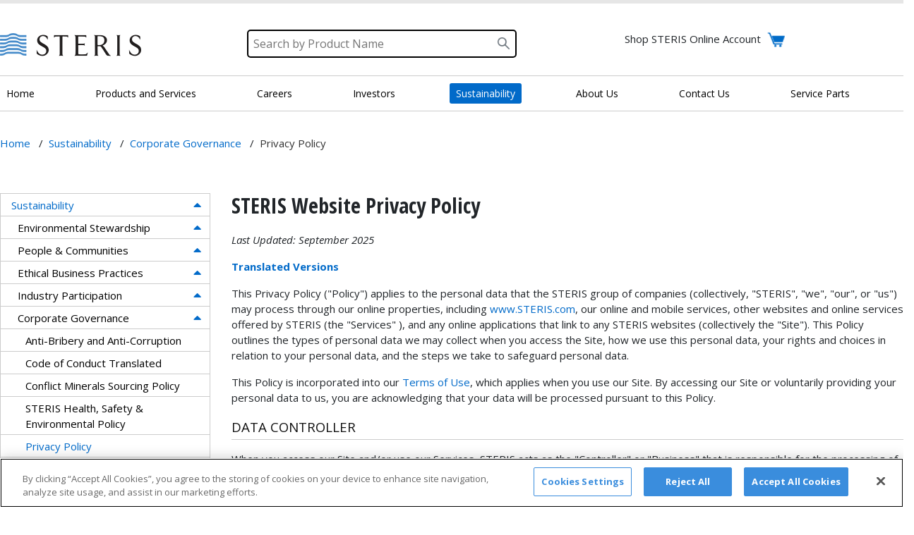

--- FILE ---
content_type: text/html; charset=utf-8
request_url: https://www.steris.com/sustainability/corporate-governance/privacy
body_size: 29483
content:

<!DOCTYPE html>
<html lang="en">
<head>
    <script>
        dataLayer = [];
    </script>
    <!-- OneTrust Cookies Consent Notice start for www.steris.com -->
    <script src="https://cdn.cookielaw.org/scripttemplates/otSDKStub.js" type="text/javascript" charset="UTF-8" data-domain-script="7b839934-1b68-4187-9a92-d4308294128b"></script>
    <script type="text/javascript">
        function OptanonWrapper() { }
    </script>
    <!-- OneTrust Cookies Consent Notice end for www.steris.com -->    <!--BEGIN QUALTRICS WEBSITE FEEDBACK SNIPPET -->
    <script type='text/javascript'>
        (function () {
            var g = function (e, h, f, g) {
                this.get = function (a) { for (var a = a + "=", c = document.cookie.split(";"), b = 0, e = c.length; b < e; b++) { for (var d = c[b]; " " == d.charAt(0);)d = d.substring(1, d.length); if (0 == d.indexOf(a)) return d.substring(a.length, d.length) } return null };
                this.set = function (a, c) { var b = "", b = new Date; b.setTime(b.getTime() + 6048E5); b = "; expires=" + b.toGMTString(); document.cookie = a + "=" + c + b + "; path=/; " };
                this.check = function () { var a = this.get(f); if (a) a = a.split(":"); else if (100 != e) "v" == h && (e = Math.random() >= e / 100 ? 0 : 100), a = [h, e, 0], this.set(f, a.join(":")); else return !0; var c = a[1]; if (100 == c) return !0; switch (a[0]) { case "v": return !1; case "r": return c = a[2] % Math.floor(100 / c), a[2]++, this.set(f, a.join(":")), !c }return !0 };
                this.go = function () { if (this.check()) { var a = document.createElement("script"); a.type = "text/javascript"; a.src = g; document.body && document.body.appendChild(a) } };
                this.start = function () { var t = this; "complete" !== document.readyState ? window.addEventListener ? window.addEventListener("load", function () { t.go() }, !1) : window.attachEvent && window.attachEvent("onload", function () { t.go() }) : t.go() };
            };
            try { (new g(100, "r", "QSI_S_ZN_2mE3eBrjhEDY3Vc", "https://zn2me3ebrjhedy3vc-ims.siteintercept.qualtrics.com/SIE/?Q_ZID=ZN_2mE3eBrjhEDY3Vc")).start() } catch (i) { }
        })();
    </script>
    <div id='ZN_2mE3eBrjhEDY3Vc'>
        <!--DO NOT REMOVE-CONTENTS PLACED HERE-->
    </div>
    <!--END WEBSITE FEEDBACK SNIPPET-->
    <!-- Start of HubSpot Embed Code -->
    <script type="text/javascript" id="hs-script-loader" async defer src="//js.hs-scripts.com/43700821.js"></script>
    <!-- End of HubSpot Embed Code -->
    <script>
        (function (w, d, s, l, i) { w[l] = w[l] || []; w[l].push({ 'gtm.start': new Date().getTime(), event: 'gtm.js' }); var f = d.getElementsByTagName(s)[0], j = d.createElement(s), dl = l != 'dataLayer' ? '&l=' + l : ''; j.async = true; j.src = '//www.googletagmanager.com/gtm.js?id=' + i + dl; f.parentNode.insertBefore(j, f); })
            (window, document, 'script', 'dataLayer', 'GTM-PFJG8X');
    </script>
    <meta charset="utf-8">
    <meta name="viewport" content="width=device-width, initial-scale=1">
    



    <title>Privacy Policy | STERIS Sustainability</title>

    <meta name="keywords" content="Privacy Policy, STERIS Corporation" />
    <meta name="description" content="Visit this page to see the STERIS Website Privacy Policy." />
    <link rel="canonical" href="https://www.steris.com/sustainability/corporate-governance/privacy" />




    <title>Privacy Policy | STERIS Sustainability</title>

    <meta name="keywords" content="Privacy Policy, STERIS Corporation" />
    <meta name="description" content="Visit this page to see the STERIS Website Privacy Policy." />
    <link rel="canonical" href="https://www.steris.com/sustainability/corporate-governance/privacy" />


    




    <link rel="shortcut icon" href="/favicon.ico">
    <!-- Place favicon.ico in the root directory -->
    <!-- build:css styles/vendor.css -->
    <!-- bower:css -->
    <!-- endbower -->
    <!-- endbuild -->
    <link rel="stylesheet" href="https://stackpath.bootstrapcdn.com/bootstrap/4.1.3/css/bootstrap.min.css" integrity="sha384-MCw98/SFnGE8fJT3GXwEOngsV7Zt27NXFoaoApmYm81iuXoPkFOJwJ8ERdknLPMO" crossorigin="anonymous">
    <link rel="stylesheet" href="https://cdn.jsdelivr.net/npm/bootstrap@4.6.2/dist/css/bootstrap.min.css" integrity="sha384-xOolHFLEh07PJGoPkLv1IbcEPTNtaed2xpHsD9ESMhqIYd0nLMwNLD69Npy4HI+N" crossorigin="anonymous">
    <!-- build:css styles/main.css -->
    <link href="/styles/main.css" rel="stylesheet" />
    <!-- endbuild -->
    <link href="/styles/all.min.css" rel="stylesheet" />
    
    <link href="https://fonts.googleapis.com/css?family=Open+Sans:400,400i,700" rel="stylesheet">
    <link href="https://fonts.googleapis.com/css?family=Open+Sans+Condensed:300,300i,700" rel="stylesheet">
    <link rel="stylesheet" href="https://unpkg.com/flickity@2.2.1/dist/flickity.min.css" integrity="sha384-YUf2GTc+8SEfw9NTIrQvlptcV/7jkO53QXZKUqJ3sp3QVKUbMAdb8txjxf8BjgFX" crossorigin="anonymous">
    <script src="https://code.jquery.com/jquery-3.7.0.min.js" integrity="sha384-NXgwF8Kv9SSAr+jemKKcbvQsz+teULH/a5UNJvZc6kP47hZgl62M1vGnw6gHQhb1" crossorigin="anonymous"></script>
    <script src="/scripts/jquery.cookie.js"></script>
    <script src='https://www.google.com/recaptcha/api.js'></script>
    <script src="/scripts/hotspot.js"></script>
    <link rel="stylesheet" href="https://cdnjs.cloudflare.com/ajax/libs/slick-carousel/1.9.0/slick-theme.min.css" integrity="sha384-p8hrLdCuwU96YzWVlo0bxczkuDGwoLDfVDXgvu7uhCZMsWz4kvW6YHPMcdCKT8Ng" crossorigin="anonymous">
    <link rel="stylesheet" href="https://cdnjs.cloudflare.com/ajax/libs/slick-carousel/1.9.0/slick.min.css" integrity="sha384-ZwVa1S/NX6dEzJaHv2OILVrnj7ERqTH6pd/ubsDTHTrgAEz2kUufO/KLo6frtnOB" crossorigin="anonymous">
    <link rel="stylesheet" href="/Assets/CorporateWeb/css/index-generated.css">
    <style>
        .btnDisabled {
            display: inline-block;
            font-family: 'Open Sans', sans-serif;
            text-transform: uppercase;
            color: #ffffff;
            font-size: 14px;
            background: #cccccc !important;
            padding: 9px;
            text-decoration: none;
            text-align: center;
            cursor: not-allowed;
            border: none;
        }
    </style>
    <script type="text/javascript">
        window._monsido = window._monsido || {
            token: "d85vkKmY_UAI9Wnu2q5sHQ",
            pageCorrect: {
                enabled: false,
            },
            pageAssistV2: {
                enabled: true,
                theme: "light",
                mainColor: "#006bc8",
                textColor: "#ffffff",
                linkColor: "#006bc8",
                buttonHoverColor: "#006bc8",
                mainDarkColor: "#FFCF4B",
                textDarkColor: "#ffffff",
                linkColorDark: "#FFCF4B",
                buttonHoverDarkColor: "#FFCF4B",
                greeting: "Discover your personalisation options",
                direction: "rightbottom",
                iconShape: "circle",
                title: "Accessibility Options",
                titleText: "Welcome to PageAssistâ„¢ toolbar! Adjust the options below to cater the website to your accessibility needs.",
                iconPictureUrl: "logo",
                logoPictureUrl: "",
                logoPictureBase64: "",
                languages: [""],
                defaultLanguage: "",
                skipTo: false,
            },
        };
    </script>
    <script type="text/javascript" async src="https://app-script.monsido.com/v2/monsido-script.js"></script>
</head>


<body>
<!--[if IE]>
    <p class="browserupgrade">You are using an <strong>outdated</strong> browser. Please <a href="http://browsehappy.com/">upgrade your browser</a> to improve your experience.</p>
  <![endif]-->
<noscript><iframe src="//www.googletagmanager.com/ns.html?id=GTM-PFJG8X" height="0" width="0" style="display:none;visibility:hidden"></iframe></noscript>
<!-- Site header placeholder -->
<script type="text/javascript" src="https://cdn.jsdelivr.net/combine/npm/addsearch-js-client@0.8/dist/addsearch-js-client.min.js,npm/addsearch-search-ui@0.8/dist/addsearch-search-ui.min.js" defer></script>
<link rel="stylesheet" href="https://cdn.jsdelivr.net/npm/addsearch-search-ui@0.8/dist/addsearch-search-ui.min.css" />

<style>
    #modal-background {
        display: none;
        position: fixed;
        top: 0;
        left: 0;
        width: 100%;
        height: 100%;
        background-color: #606060;
        opacity: .8;
        -webkit-opacity: .8;
        -moz-opacity: .8;
        filter: alpha(opacity=80);
        z-index: 8500;
    }

    button.nobo {
        border: none;
        background-color: white;
    }

    #modal-content {
        background-color: white;
        border-radius: 0;
        -webkit-border-radius: 0;
        -moz-border-radius: 0;
        box-shadow: 0 0 20px 0 #222;
        -webkit-box-shadow: 0 0 20px 0 #222;
        -moz-box-shadow: 0 0 20px 0 #222;
        display: none;
        height: 100vh;
        margin: -120px 0 0 -160px;
        padding: 16px;
        position: absolute;
        top: 115px;
        right: 0;
        width: 320px;
        z-index: 9000;
    }

    #modal-close {
        font-size: 1rem !important;
        font-weight: bold !important;
    }

    #modal-background.active, #modal-content.active {
        display: block;
    }

    p.boldit {
        font-size: 15px !important;
        font-weight: bold !important;
    }

    .myNav1 {
        font-size: 1rem;
        cursor: pointer;
        color: #016ac9;
    }

    .myNav2 {
        top: -6px !important;
    }

    #gr {
        display: none;
        position: absolute;
        top: 70px;
        margin-left: 13px;
        z-index: 2000;
        background-color: #f7f4f4;
        width: 270px;
        padding: 32px 24px;
        border-bottom: solid thin #016ac9
    }

    #cu {
        display: none;
        position: absolute;
        top: 70px;
        margin-left: 165px;
        z-index: 2000;
        background-color: #f7f4f4;
        width: 270px;
        padding: 32px 24px;
        border-bottom: solid thin #016ac9;
    }

    #gl {
        display: none;
        position: absolute;
        top: 70px;
        float: right;
        z-index: 2000;
        margin-left: 190px;
        background-color: #f7f4f4;
        width: 300px;
        padding: 32px 24px;
        border-bottom: solid thin #016ac9;
    }
</style>

    <div class="header">
        <div class="container">
            
            <div class="tab-bar pt-3 pb-3">
                <img src="/-/media/images/header-images/sterislogo.png"
                     alt="STERIS Corporation - Helping to provide a healthier today and a safer tomorrow.">
                <div class="header-search-icon">
                    <i class="far fa-search"></i>
                </div>
                <div class="header-hamburg-icon">
                    <i class="fal fa-bars"></i>
                </div>
                <div class="mobile-search-field">
                    <div class="mobile-search-field-container">
                        <i class="fal fa-times mobile-search-close"></i>
                        <input type="text" placeholder="search" class="addsearch form-control js-focus-target" />
                    </div>
                </div>
            </div>

            

            <div class="header-top pt-3 pb-3">
                <a href="/">
                    <img src='/-/media/images/header-images/sterislogo.png'
                         alt="STERIS Corporation - Helping to provide a healthier today and a safer tomorrow." style="position:relative;top:10px;">
                </a>

                
                    <div id="searchfield-container" style="position:relative;left:150px;top:6px;height:40px">
                        <div class="addsearch-searchfield-container">
                            <form class="addsearch-searchfield" autocomplete="off" role="search" gaeventtrack="1" data-hs-cf-bound="true" style="width:385px;height:40px">
                                <div class="search-field-wrapper">
                                    <input type="search" id="astxt" placeholder="Search by Product Name" aria-label="Search" class="addsearch" aria-haspopup="dialog" gaeventtrack="1" data-addsearch-field="true" autocomplete="off" style="cursor: auto; background-image:url(/images/icons/magglass32.png); background-repeat:no-repeat; background-position: right;height:40px;border:solid 2px black;">
                                </div>
                            </form>
                        </div>
                    </div>
                
                        <div class="neighbors" onfocus="$('#shopCountries').show();" onmouseover="$('#shopCountries').show();" onmouseout="$('#shopCountries').hide();" onblur="$('#shopCountries').hide();" style="float:right;position:relative;left:300px;width:400px !important">
                            <p style="margin-bottom:0px;">
                                Shop STERIS Online Account <img src="/images/Icons/cart.png" alt="Shopping Cart" />
                            </p>
                            <div id="shopCountries"
                                 style="display:none;width:238px;border:solid thin #cccccc;padding:10px;margin-top:-25px;position:absolute;top:60px;right:auto;z-index:500;background-color:white;">
                                <p><img src="/images/Icons/flag-usa.png" alt="United States" /> <a href="https://shop.steris.com/en/us">UNITED STATES</a></p>
                                <p><img src="/images/Icons/flag-canada.png" alt="Canada" /> <a href="https://shop.steris.com/en/ca">CANADA</a></p>
                                <p><img src="/images/Icons/flag-uk.png" alt="United Kingdom" /> <a href="https://shop.steris.com/en/gb">UNITED KINGDOM</a></p>
                                <p><img src="/images/Icons/flag-ireland.png" alt="Ireland" /> <a href="https://shop.steris.com/en/ie">IRELAND</a></p>
                                <p><img src="/images/Icons/info-icon.png" alt="Learn how to order from STERIS online" /> <a href="https://shop.steris.com/en/us/how-to-order-online?utm_source=healthcare&utm_medium=global-header&utm_campaign=how-to-order-online-page-promo">HOW TO ORDER ONLINE</a></p>

                            </div>
                        </div>

                

                

                <div style="width:500px;padding-top:20px;" class="row">

                </div>
            </div>

            <div class="header-bottom">
                <div window-size my-directive ng-app="app" ng-controller="mainController as mainCtrl">


<div class="primary-nav header-nav">
    <ul>
            <li class="primary-nav-item">
                <span class="primary-nav-item-toggle"><i class="fas fa-caret-up"></i></span>
                <a href="/" class="primary-nav-link">Home</a>
            </li>
 <!-- Closing top menu item li -->
            <li class="primary-nav-item has-children lvl-1 is-mega">
                <span class="primary-nav-item-toggle"><i class="fas fa-caret-up"></i></span>
                <a href="/products-and-services" class="primary-nav-link">Products and Services</a>
                    <ul>
                                    <li class="primary-nav-item has-children lvl-2 has-3-cols">
                                        <span class="primary-nav-item-toggle"><i class="fas fa-caret-up"></i></span>
                                                <span class="primary-nav-link">Hospitals &amp; Surgery Centers</span>
                                            <ul>
                                                        <li class="primary-nav-item lvl-3">
                                                            <a href="/healthcare/surgical" class="primary-nav-link">Operating Room Equipment &amp; Solutions</a>
                                                        </li>
                                                        <li class="primary-nav-item lvl-3">
                                                            <a href="/healthcare/sterile-processing" class="primary-nav-link">Sterilization Solutions &amp; Sterile Processing Equipment</a>
                                                        </li>
                                                        <li class="primary-nav-item lvl-3">
                                                            <a href="/healthcare/products/surgical-instrument-cleaning-chemistries" class="primary-nav-link">Surgical Instrument Cleaning Chemistries</a>
                                                        </li>
                                                        <li class="primary-nav-item lvl-3">
                                                            <a href="/healthcare/products/sterility-assurance-and-monitoring" class="primary-nav-link">Sterility Assurance and Monitoring</a>
                                                        </li>
                                                        <li class="primary-nav-item lvl-3">
                                                            <a href="/healthcare/products/spd-consulting-and-performance-improvements" class="primary-nav-link">Sterile Processing Process Improvement</a>
                                                        </li>
                                                        <li class="primary-nav-item lvl-3">
                                                            <a href="/healthcare/products/offsite-reprocessing-services" class="primary-nav-link">Offsite Reprocessing Center</a>
                                                        </li>
                                                        <li class="primary-nav-item lvl-3">
                                                            <a href="/healthcare/products/endoscopy-devices" class="primary-nav-link">Endoscopy Devices</a>
                                                        </li>
                                                        <li class="primary-nav-item lvl-3">
                                                            <a href="/healthcare/products/endoscope-reprocessing" class="primary-nav-link">Endoscope Reprocessing</a>
                                                        </li>
                                                        <li class="primary-nav-item lvl-3">
                                                            <a href="/healthcare/products/endoscopy-equipment" class="primary-nav-link">Endoscopy Equipment</a>
                                                        </li>
                                                        <li class="primary-nav-item lvl-3">
                                                            <a href="/healthcare/service/surgical-device-repair" class="primary-nav-link">Surgical Device Repair</a>
                                                        </li>
                                                        <li class="primary-nav-item lvl-3">
                                                            <a href="/healthcare/service/surgical-instrument-repair" class="primary-nav-link">Surgical Instrument Repair</a>
                                                        </li>
                                                        <li class="primary-nav-item lvl-3">
                                                            <a href="/healthcare/service/securecare-services" class="primary-nav-link">SecureCare Services</a>
                                                        </li>
                                                        <li class="primary-nav-item lvl-3">
                                                            <a href="https://servicetraining.steris.com" class="primary-nav-link">Service Training Center</a>
                                                        </li>
                                                        <li class="primary-nav-item lvl-3">
                                                            <a href="https://shop.steris.com/en/us" class="primary-nav-link">Service Parts</a>
                                                        </li>
                                            </ul>
                                    </li>
                                    <li class="primary-nav-item has-children lvl-2 has-3-cols">
                                        <span class="primary-nav-item-toggle"><i class="fas fa-caret-up"></i></span>
                                                <span class="primary-nav-link">Medical Device, Pharmaceutical &amp; Biotechnology Manufacturers</span>
                                            <ul>
                                                        <li class="primary-nav-item lvl-3">
                                                            <a href="https://www.sterislifesciences.com/Products/VHP-Equipment " class="primary-nav-link">Washing, Sterilization, Decontamination and Water Purification Equipment</a>
                                                        </li>
                                                        <li class="primary-nav-item lvl-3">
                                                            <a href="https://www.sterislifesciences.com/Products/Pharmaceutical-Detergents " class="primary-nav-link">Process Cleaning Detergents</a>
                                                        </li>
                                                        <li class="primary-nav-item lvl-3">
                                                            <a href="https://www.sterislifesciences.com/Products/Sporicides-Disinfectants-and-Cleaners " class="primary-nav-link">Surface Disinfectants, Cleaners and Alcohols</a>
                                                        </li>
                                                        <li class="primary-nav-item lvl-3">
                                                            <a href="https://www.sterislifesciences.com/Products/Sterility-Maintenance-Products " class="primary-nav-link">Sterility Assurance and Barrier Products</a>
                                                        </li>
                                                        <li class="primary-nav-item lvl-3">
                                                            <a href="https://www.sterislifesciences.com/Services" class="primary-nav-link">Biodecontamination Services</a>
                                                        </li>
                                                        <li class="primary-nav-item lvl-3">
                                                            <a href="https://www.sterislifesciences.com/services" class="primary-nav-link">Equipment Maintenance Services</a>
                                                        </li>
                                                        <li class="primary-nav-item lvl-3">
                                                            <a href="https://shop.steris.com/en/us" class="primary-nav-link">Service Parts</a>
                                                        </li>
                                            </ul>
                                                <span class="primary-nav-link">
                                                    <a href="https://www.steris-ast.com/" style="color:#006bc8;border:none;" class="primary-nav-link">Contract Sterilization Services</a>
                                                </span>
                                            <ul>
                                                        <li class="primary-nav-item lvl-3">
                                                            <a href="https://www.steris-ast.com/solutions/contract-sterilization-services/gamma" class="primary-nav-link">Gamma Irradiation</a>
                                                        </li>
                                                        <li class="primary-nav-item lvl-3">
                                                            <a href="https://www.steris-ast.com/solutions/contract-sterilization-services/electron-beam" class="primary-nav-link">Electron Beam Irradiation</a>
                                                        </li>
                                                        <li class="primary-nav-item lvl-3">
                                                            <a href="https://www.steris-ast.com/solutions/contract-sterilization-services/x-ray" class="primary-nav-link">X-ray Irradiation</a>
                                                        </li>
                                                        <li class="primary-nav-item lvl-3">
                                                            <a href="https://www.steris-ast.com/solutions/contract-sterilization-services/ethylene-oxide" class="primary-nav-link">Ethylene Oxide Sterilization</a>
                                                        </li>
                                                        <li class="primary-nav-item lvl-3">
                                                            <a href="https://www.steris-ast.com/solutions/contract-sterilization-services/vaporized-hydrogen-peroxide" class="primary-nav-link">Vaporized Hydrogen Peroxide</a>
                                                        </li>
                                                        <li class="primary-nav-item lvl-3">
                                                            <a href="https://www.steris-ast.com/resources/lab-test-request-forms" class="primary-nav-link">Medical Device and Pharmaceutical Laboratory Services</a>
                                                        </li>
                                            </ul>
                                    </li>
                                    <li class="primary-nav-item has-children lvl-2 has-3-cols">
                                        <span class="primary-nav-item-toggle"><i class="fas fa-caret-up"></i></span>
                                                <span class="primary-nav-link">Research Laboratory</span>
                                            <ul>
                                                        <li class="primary-nav-item lvl-3">
                                                            <a href="https://www.sterislifesciences.com/Products?showFacets=true&amp;sortChoices=true&amp;filterOperator=or&amp;filters=tax_product_cat%3ASteam+Sterilizers&amp;page=1&amp;order=title_ascending " class="primary-nav-link">Sterilizers</a>
                                                        </li>
                                                        <li class="primary-nav-item lvl-3">
                                                            <a href="https://www.sterislifesciences.com/Products/Washing-and-Sterilization-Equipment " class="primary-nav-link">Glassware Washers and Dryers</a>
                                                        </li>
                                                        <li class="primary-nav-item lvl-3">
                                                            <a href="https://www.sterislifesciences.com/Products/Washing-and-Sterilization-Equipment " class="primary-nav-link">Washing Equipment</a>
                                                        </li>
                                                        <li class="primary-nav-item lvl-3">
                                                            <a href="https://www.sterislifesciences.com/Products/VHP-Equipment" class="primary-nav-link">VHP Decontamination</a>
                                                        </li>
                                                        <li class="primary-nav-item lvl-3">
                                                            <a href="https://www.sterislifesciences.com/Products/Pharmaceutical-Detergents " class="primary-nav-link">Glassware Washing Detergents</a>
                                                        </li>
                                                        <li class="primary-nav-item lvl-3">
                                                            <a href="https://www.sterislifesciences.com/Products/Sporicides-Disinfectants-and-Cleaners " class="primary-nav-link">Surface Disinfection</a>
                                                        </li>
                                                        <li class="primary-nav-item lvl-3">
                                                            <a href="https://www.sterislifesciences.com/Products/Sterility-Maintenance-Products " class="primary-nav-link">Sterility Assurance and Barrier Products</a>
                                                        </li>
                                                        <li class="primary-nav-item lvl-3">
                                                            <a href="https://www.sterislifesciences.com/services" class="primary-nav-link">Equipment Maintenance Services</a>
                                                        </li>
                                                        <li class="primary-nav-item lvl-3">
                                                            <a href="https://shop.steris.com/en/us" class="primary-nav-link">Service Parts</a>
                                                        </li>
                                            </ul>
                                    </li>
                                            </ul>
            </li>
 <!-- Closing top menu item li -->
            <li class="primary-nav-item">
                <span class="primary-nav-item-toggle"><i class="fas fa-caret-up"></i></span>
                <a href="https://careers.steris.com/?utm_source=careersite&amp;utm_campaign=steris.com" class="primary-nav-link">Careers</a>
            </li>
 <!-- Closing top menu item li -->
            <li class="primary-nav-item has-children lvl-1">
                <span class="primary-nav-item-toggle"><i class="fas fa-caret-up"></i></span>
                <a href="https://sterisplc.gcs-web.com/investor-relations" class="primary-nav-link">Investors</a>
                    <ul>
                                                            <li class="primary-nav-item lvl-2">
                                        <span class="primary-nav-item-toggle"><i class="fas fa-caret-up"></i></span>
                                        <a href="https://sterisplc.gcs-web.com/" class="primary-nav-link">Investor Relations Home</a>
                                    </li>
                                    <li class="primary-nav-item lvl-2">
                                        <span class="primary-nav-item-toggle"><i class="fas fa-caret-up"></i></span>
                                        <a href="https://sterisplc.gcs-web.com/news-and-events/news-releases" class="primary-nav-link">Press Releases</a>
                                    </li>
                                    <li class="primary-nav-item lvl-2">
                                        <span class="primary-nav-item-toggle"><i class="fas fa-caret-up"></i></span>
                                        <a href="https://sterisplc.gcs-web.com/stock-information/stock-quote-chart" class="primary-nav-link">Stock Information</a>
                                    </li>
                                    <li class="primary-nav-item lvl-2">
                                        <span class="primary-nav-item-toggle"><i class="fas fa-caret-up"></i></span>
                                        <a href="https://sterisplc.gcs-web.com/financials/sec-filings" class="primary-nav-link">Financials</a>
                                    </li>
                                    <li class="primary-nav-item lvl-2">
                                        <span class="primary-nav-item-toggle"><i class="fas fa-caret-up"></i></span>
                                        <a href="https://sterisplc.gcs-web.com/dividend-information" class="primary-nav-link">Dividend Information</a>
                                    </li>
                                    <li class="primary-nav-item lvl-2">
                                        <span class="primary-nav-item-toggle"><i class="fas fa-caret-up"></i></span>
                                        <a href="https://sterisplc.gcs-web.com/corporate-governance/highlights" class="primary-nav-link">Corporate Governance</a>
                                    </li>
                                    <li class="primary-nav-item lvl-2">
                                        <span class="primary-nav-item-toggle"><i class="fas fa-caret-up"></i></span>
                                        <a href="https://sterisplc.gcs-web.com/shareholder-resources/email-alerts" class="primary-nav-link">Shareholder Resources</a>
                                    </li>
                    </ul>
            </li>
 <!-- Closing top menu item li -->
            <li class="primary-nav-item  is-button">
                <span class="primary-nav-item-toggle"><i class="fas fa-caret-up"></i></span>
                <a href="/sustainability" class="primary-nav-link">Sustainability</a>
            </li>
 <!-- Closing top menu item li -->
            <li class="primary-nav-item has-children lvl-1">
                <span class="primary-nav-item-toggle"><i class="fas fa-caret-up"></i></span>
                <a href="/about/company" class="primary-nav-link">About Us</a>
                    <ul>
                                                            <li class="primary-nav-item lvl-2">
                                        <span class="primary-nav-item-toggle"><i class="fas fa-caret-up"></i></span>
                                        <a href="/about/company" class="primary-nav-link">Company Overview</a>
                                    </li>
                                    <li class="primary-nav-item lvl-2">
                                        <span class="primary-nav-item-toggle"><i class="fas fa-caret-up"></i></span>
                                        <a href="/about/our-history" class="primary-nav-link">Our History</a>
                                    </li>
                                    <li class="primary-nav-item lvl-2">
                                        <span class="primary-nav-item-toggle"><i class="fas fa-caret-up"></i></span>
                                        <a href="/about/business" class="primary-nav-link">Doing Business with STERIS</a>
                                    </li>
                                    <li class="primary-nav-item lvl-2">
                                        <span class="primary-nav-item-toggle"><i class="fas fa-caret-up"></i></span>
                                        <a href="/about/product-cybersecurity/coordinated-vulnerability-disclosure-process-at-steris" class="primary-nav-link">Product Cybersecurity</a>
                                    </li>
                                    <li class="primary-nav-item lvl-2">
                                        <span class="primary-nav-item-toggle"><i class="fas fa-caret-up"></i></span>
                                        <a href="/about/steris-quality/commitment" class="primary-nav-link">STERIS Quality</a>
                                    </li>
                                    <li class="primary-nav-item lvl-2">
                                        <span class="primary-nav-item-toggle"><i class="fas fa-caret-up"></i></span>
                                        <a href="/about/hse" class="primary-nav-link">Health, Safety and Environment</a>
                                    </li>
                    </ul>
            </li>
 <!-- Closing top menu item li -->
            <li class="primary-nav-item has-children lvl-1">
                <span class="primary-nav-item-toggle"><i class="fas fa-caret-up"></i></span>
                <a href="/contact/contact-information" class="primary-nav-link">Contact Us</a>
                    <ul>
                                                            <li class="primary-nav-item lvl-2">
                                        <span class="primary-nav-item-toggle"><i class="fas fa-caret-up"></i></span>
                                        <a href="/contact/contact-information" class="primary-nav-link">Contact Information</a>
                                    </li>
                                    <li class="primary-nav-item lvl-2">
                                        <span class="primary-nav-item-toggle"><i class="fas fa-caret-up"></i></span>
                                        <a href="/contact/contactform" class="primary-nav-link">Contact Form</a>
                                    </li>
                                    <li class="primary-nav-item lvl-2">
                                        <span class="primary-nav-item-toggle"><i class="fas fa-caret-up"></i></span>
                                        <a href="/contact/key-locations" class="primary-nav-link">Key Locations</a>
                                    </li>
                                    <li class="primary-nav-item lvl-2">
                                        <span class="primary-nav-item-toggle"><i class="fas fa-caret-up"></i></span>
                                        <a href="/contact/live-chat" class="primary-nav-link">Live Chat</a>
                                    </li>
                                    <li class="primary-nav-item lvl-2">
                                        <span class="primary-nav-item-toggle"><i class="fas fa-caret-up"></i></span>
                                        <a href="/contact/socialmediaengagement" class="primary-nav-link">Social Media Rules of Engagement</a>
                                    </li>
                    </ul>
            </li>
 <!-- Closing top menu item li -->
            <li class="primary-nav-item">
                <span class="primary-nav-item-toggle"><i class="fas fa-caret-up"></i></span>
                <a href="https://shop.steris.com/en/us" class="primary-nav-link">Service Parts</a>
            </li>
 <!-- Closing top menu item li -->
        <li class="header-desktop-search">
            <div class="header-desktop-search__med">
                <button class="btn btn-secondary js-focus" data-toggle="button"><i class="far fa-search"></i></button>
                <div class="input-group">
                    <input type="text" class="addsearch form-control js-focus-target" data-addsearch-field="true" placeholder="Search...">
                </div>
            </div>
            <!--            <div class="header-desktop-search__large">
            <div class="input-group">
            <input type="text" class="addsearch form-control js-focus-target" data-addsearch-field="true" placeholder="Search...">
            <div class="input-group-append js-focus">
            <span class="btn input-group-text"><i class="far fa-search"></i></span>
            </div>
            </div>
            </div>-->
        </li>
    </ul>
</div>
                </div>
                <ul class="utility">
                    <li>
                        Resources
                        <p>
                            &nbsp;&nbsp;&nbsp;&nbsp;<a href="https://www.steris.com/healthcare/support/coa">Certificates of Analysis</a><br />
                            &nbsp;&nbsp;&nbsp;&nbsp;<a href="https://www.steris.com/healthcare/products/devicematrix/">Device Compatibility Matrix</a><br />
                            &nbsp;&nbsp;&nbsp;&nbsp;<a href="https://www.steris.com/healthcare/instructions-for-use">Instructions Fro Use</a><br />
                            &nbsp;&nbsp;&nbsp;&nbsp;<a href="https://www.medivators.com/Hulu_Prod/">Medivators Hookup Guide</a><br />
                            &nbsp;&nbsp;&nbsp;&nbsp;<a href="https://www.steris.com/about/hse/safety-data-sheets">Safety Data Sheets</a>
                        </p>
                    </li>
                    <li>
                        Contact Us
                        <p>
                            &nbsp;&nbsp;&nbsp;&nbsp;<a href="https://www.steris.com/contact/contactform">Contact Form</a><br />
                            &nbsp;&nbsp;&nbsp;&nbsp;<a href="https://www.steris.com/healthcare/products/requestquotegen">Get a Quote or Information</a><br />
                            &nbsp;&nbsp;&nbsp;&nbsp;<a href="https://www.steris.com/contact/healthcare-live-chat">Healthcare Live Chat</a><br />
                            &nbsp;&nbsp;&nbsp;&nbsp;<a href="https://www.steris.com/healthcare/locate-your-steris-representatives">Locate Your STERIS Representative</a>
                        </p>
                    </li>
                    <li>
                        Global Sites
                        <p>
                            &nbsp;&nbsp;&nbsp;&nbsp; <a href="/healthcare" class="site-selector__region-link js-site-selector-region-link"><img style="width:16px;height:12px;" src="/images/icons/flag-usa.png" alt="U.S. Flag" />&nbsp;<span style="color:#016ac9;">United States</span></a>
                            <br />
                            &nbsp;&nbsp;&nbsp;&nbsp;<a href="https://healthcare.steris.com/en-ca/ca" class="site-selector__region-link js-site-selector-region-link"><img style="width:16px;height:12px;" src="/images/icons/flag-canada.png" alt="Canadian Flag" />&nbsp;<span style="color:#016ac9;">Canada (EN)</span></a><br />
                            &nbsp;&nbsp;&nbsp;&nbsp;<a href="https://healthcare.steris.com/fr-ca/ca" class="site-selector__region-link js-site-selector-region-link"><img style="width:16px;height:12px;" src="/images/icons/flag-canada.png" alt="Canadian Flag" />&nbsp;<span style="color:#016ac9;">Canada (FR)</span></a><br />
                            &nbsp;&nbsp;&nbsp;&nbsp;<a href="https://healthcare.steris.com/de-de/de" class="site-selector__region-link js-site-selector-region-link"><img style="width:16px;height:12px;" src="/images/icons/flag-germany.png" alt="Germany Flag" />&nbsp;<span style="color:#016ac9;cursor:pointer;">Deutschland</span></a><br />
                            &nbsp;&nbsp;&nbsp;&nbsp;<a href="https://healthcare.steris.com/it-it/it" class="site-selector__region-link js-site-selector-region-link"><img style="width:16px;height:12px;" src="/images/icons/flag-italy.png" alt="Italy Flag" />&nbsp;<span style="color:#016ac9;cursor:pointer;">Italia</span></a><br />
                            &nbsp;&nbsp;&nbsp;&nbsp;<a href="https://healthcare.steris.com/en-gb/gb" class="site-selector__region-link js-site-selector-region-link"><img style="width:16px;height:12px;" src="/images/icons/flag-uk.png" alt="U.K. Flag" />&nbsp;<span style="color:#016ac9;cursor:pointer;">United Kingdom</span></a><br />
                            &nbsp;&nbsp;&nbsp;&nbsp;<a href="https://healthcare.steris.com/en/emea" class="site-selector__region-link js-site-selector-region-link"><span style="color:#016ac9;padding-left:19px;">Europe, Middle East and Africa</span></a><br />
                            &nbsp;&nbsp;&nbsp;&nbsp;<a href="https://healthcare.steris.com/en-au/au" class="site-selector__region-link js-site-selector-region-link"><img style="width:16px;height:12px;" src="/images/icons/flag-australia.png" alt="Australian Flag" />&nbsp;<span style="color:#016ac9;cursor:pointer;">Australia</span></a><br />
                            &nbsp;&nbsp;&nbsp;&nbsp;<a href="https://healthcare.steris.com/en-nz/nz" class="site-selector__region-link js-site-selector-region-link"><img style="width:16px;height:12px;" src="/images/icons/flag-nz.png" alt="New Zealand Flag" />&nbsp;<span style="color:#016ac9;cursor:pointer;">New Zealand</span></a><br />
                            &nbsp;&nbsp;&nbsp;&nbsp;<a href="https://healthcare.steris.com/en-sg/sg" class="site-selector__region-link js-site-selector-region-link"><img style="width:16px;height:12px;" src="/images/icons/flag-singapore2.png" alt="Singapore Flag" />&nbsp;<span style="color:#016ac9;cursor:pointer;">Singapore</span></a><br />
                            &nbsp;&nbsp;&nbsp;&nbsp;<a href="https://healthcare.steris.com/en/apac" class="site-selector__region-link js-site-selector-region-link"><span style="color:#016ac9;padding-left:19px;">Asia-Pacific</span></a><br />
                            &nbsp;&nbsp;&nbsp;&nbsp;<a href="https://healthcare.steris.com/pt-br/br" class="site-selector__region-link js-site-selector-region-link"><img style="width:16px;height:12px;" src="/images/icons/flag-brazil.png" alt="Brazilian Flag" />&nbsp;<span style="color:#016ac9;cursor:pointer;">Brasil</span></a><br />
                            &nbsp;&nbsp;&nbsp;&nbsp;<a href="https://healthcare.steris.com/es-mx/mx" class="site-selector__region-link js-site-selector-region-link"><img style="width:16px;height:12px;" src="/images/icons/flag-mexico.png" alt="Mexican Flag" />&nbsp;<span style="color:#016ac9;cursor:pointer;">M&eacute;xico</span></a><br />
                            &nbsp;&nbsp;&nbsp;&nbsp;<a href="https://healthcare.steris.com/es/latam" class="site-selector__region-link js-site-selector-region-link"><span style="color:#016ac9;padding-left:19px;">Am&eacute;rica Latina</span></a>
                        </p>

                    </li>
                    <li><a href="/contact/live-chat">Live Chat</a></li>
                    <li><a href="">Email Alerts</a></li>
                </ul>

            </div>
        </div>
    </div>
    <a name="top"></a>
    <script>
        $(document).ready(function () {
            /*        $("#resources").on("mouseover", function () {
                        $("#cu").hide();
                        $("#gl").hide();
                        $("#gr").show();
                    });
                    $("#contactus").on("mouseover", function () {
                        $("#gr").hide();
                        $("#gl").hide();
                        $("#cu").show();
                    });
                    $("#global").on("mouseover", function () {
                        $("#gr").hide();
                        $("#cu").hide();
                        $("#gl").show();
                    });*/
            //$("#resources").on("mouseout", function () {
            //    $("#gr").hide().delay(2000);
            //});
            $(document).click(function () {
                $("#gr").hide();
                $("#cu").hide();
                $("#gl").hide();
            });

            /* Clicks within the dropdown won't make
               it past the dropdown itself */
            $("#resources").click(function (e) {
                e.stopPropagation();
            });
            $("#contactus").click(function (e) {
                e.stopPropagation();
            });
            $("#global").click(function (e) {
                e.stopPropagation();
            });

            $("#resources").click(function () {
                $("#cu").hide();
                $("#gl").hide();
                if ($("#gr").is(":visible")) {
                    $("#gr").hide();
                } else {
                    $("#gr").show();
                }
            });
            $("#contactus").click(function () {
                $("#gr").hide();
                $("#gl").hide();
                if ($("#cu").is(":visible")) {
                    $("#cu").hide();
                } else {
                    $("#cu").show();
                }
            });
            //$("#global").click(function () {
            //    $("#gr").hide();
            //    $("#cu").hide();
            //    if ($("#gl").is(":visible")) {
            //        $("#gl").hide();
            //    } else {
            //        $("#gl").show();
            //    }
            //});
            $(function () {
                $("#modal-launcher, #modal-background, #modal-close").click(function () {
                    $("#modal-content, #modal-background").toggleClass("active");
                });
            });
            $("#modal-content, #modal-background, #modal-launcher").click(function () {
                if (!$("#modal-content").is(":visible")) {
                    $("#modal-background").show();
                    $("#modal-background").css({
                        "width": "100%",
                        "height": "100vh"
                    })
                    $("#modal-content").css({
                        "position": "absolute",
                        "right": "-320px",
                        "display": "block"
                    }).animate({
                        "right": "0",
                        "duration": "50"
                    })
                } else {
                    $("#modal-content, #modal-background").css({
                        "position": "absolute",
                        "right": "-320px",
                        "display": "none"
                    });
                    $("#modal-content").hide();
                };
            });
        });
    </script>


<nav aria-label="breadcrumb">
    <div class="container">
        <ol class="breadcrumb" itemscope itemtype="http://schema.org/BreadcrumbList">
            <!-- Home Node Element -->
                    <li itemprop="itemListElement" itemscope itemtype="http://schema.org/ListItem">
                        <a itemprop="item" href="/"><span itemprop="name">Home</span></a>
<span itemprop="position" content="1">&nbsp;&nbsp;/&nbsp;&nbsp;</span>                    </li>
                    <li itemprop="itemListElement" itemscope itemtype="http://schema.org/ListItem">
                        <a itemprop="item" href="/sustainability"><span itemprop="name">Sustainability</span></a>
                        <span itemprop="position" content="2">&nbsp;&nbsp;/&nbsp;&nbsp;</span>
                    </li>
                    <li itemprop="itemListElement" itemscope itemtype="http://schema.org/ListItem">
                        <a itemprop="item" href="/sustainability/corporate-governance"><span itemprop="name">Corporate Governance</span></a>
                        <span itemprop="position" content="3">&nbsp;&nbsp;/&nbsp;&nbsp;</span>
                    </li>
                    <li itemprop="itemListElement" itemscope itemtype="http://schema.org/ListItem" class="breadcrumb-item  active" aria-current=page>
                        <span itemprop="name">Privacy Policy</span>
                        <span itemprop="position" content="4"></span>
                    </li>
        </ol>
    </div>
</nav>
<!-- Main Content placeholder -->
<div class="main-content-wrapper">
    



<section class="section pb-5 pt-5 component-section " >

    <!-- Also need text input for custom class we can add on a section element -->
    <!-- Need condition: isContained? 'container' class can become 'container-fluid' to span the entire width of the screen -->
    <div class="container">


        <!-- /Boolean: isContained -->

        <div class="row component component-article-layout-2-col">
    <div class="col-md">
        


<nav class="primary-nav side-nav">
    <ul>
        <li class="primary-nav-item has-children lvl-1 is-active">
            <span class="primary-nav-item-toggle"><i class="fas fa-caret-up"></i></span>
            <a href="/sustainability" class="primary-nav-link">Sustainability</a>
            <ul>
                    <li class="primary-nav-item    lvl-2">
                        <span class="primary-nav-item-toggle"><i class="fas fa-caret-up"></i></span>
                        <a href="/sustainability/environmental-stewardship" class="primary-nav-link">
                            Environmental Stewardship
                        </a>

                    </li>
                    <li class="primary-nav-item    lvl-2">
                        <span class="primary-nav-item-toggle"><i class="fas fa-caret-up"></i></span>
                        <a href="/sustainability/people-and-communities" class="primary-nav-link">
                            People &amp; Communities
                        </a>

                    </li>
                    <li class="primary-nav-item    lvl-2">
                        <span class="primary-nav-item-toggle"><i class="fas fa-caret-up"></i></span>
                        <a href="/sustainability/ethical-business-practices" class="primary-nav-link">
                            Ethical Business Practices
                        </a>

                    </li>
                    <li class="primary-nav-item    lvl-2">
                        <span class="primary-nav-item-toggle"><i class="fas fa-caret-up"></i></span>
                        <a href="/sustainability/industry-participation" class="primary-nav-link">
                            Industry Participation
                        </a>

                    </li>
                    <li class="primary-nav-item is-active has-children  lvl-2">
                        <span class="primary-nav-item-toggle"><i class="fas fa-caret-up"></i></span>
                        <a href="/sustainability/corporate-governance" class="primary-nav-link">
                            Corporate Governance
                        </a>

                            <ul>
                                    <li class="primary-nav-item  lvl-3">
                                        <a href="/sustainability/corporate-governance/anti-bribery-and-anti-corruption" class="primary-nav-link">
                                            Anti-Bribery and Anti-Corruption
                                        </a>


                                        
                                    </li>
                                    <li class="primary-nav-item  lvl-3">
                                        <a href="/sustainability/corporate-governance/code-of-conduct-translated" class="primary-nav-link">
                                            Code of Conduct Translated
                                        </a>


                                        
                                    </li>
                                    <li class="primary-nav-item  lvl-3">
                                        <a href="/sustainability/corporate-governance/conflict-minerals-sourcing-policy" class="primary-nav-link">
                                            Conflict Minerals Sourcing Policy
                                        </a>


                                        
                                    </li>
                                    <li class="primary-nav-item  lvl-3">
                                        <a href="/sustainability/corporate-governance/health-and-safety-policy" class="primary-nav-link">
                                            STERIS Health, Safety &amp; Environmental Policy
                                        </a>


                                        
                                    </li>
                                    <li class="primary-nav-item is-page-active lvl-3">
                                        <a href="/sustainability/corporate-governance/privacy" class="primary-nav-link">
                                            Privacy Policy
                                        </a>


                                        
                                    </li>
                                    <li class="primary-nav-item  lvl-3">
                                        <a href="/sustainability/corporate-governance/statement-on-slavery-and-human-trafficking" class="primary-nav-link">
                                            Statement on Slavery and Human Trafficking for 2025
                                        </a>


                                        
                                    </li>
                                    <li class="primary-nav-item  lvl-3">
                                        <a href="/sustainability/corporate-governance/steris-human-rights-and-labor-rights-policy" class="primary-nav-link">
                                            STERIS Human Rights and Labor Rights Policy
                                        </a>


                                        
                                    </li>
                                    <li class="primary-nav-item  lvl-3">
                                        <a href="/sustainability/corporate-governance/steris-supplier-diversity" class="primary-nav-link">
                                            STERIS Supplier Diversity
                                        </a>


                                        
                                    </li>
                                    <li class="primary-nav-item  lvl-3">
                                        <a href="/sustainability/corporate-governance/supplier-code-of-conduct" class="primary-nav-link">
                                            STERIS Supplier Code of Conduct
                                        </a>


                                        
                                    </li>
                                    <li class="primary-nav-item  lvl-3">
                                        <a href="/sustainability/corporate-governance/purchase-order-terms-and-conditions" class="primary-nav-link">
                                            Purchase Order Terms and Conditions
                                        </a>


                                        
                                    </li>
                            </ul>
                    </li>
            </ul>
        </li>
    </ul>
</nav>

    </div>
    <div class="col-md-8 col-lg-9">
        
<h1>STERIS Website Privacy Policy</h1>
<p><em>Last Updated: September 2025</em></p>
<p><a href="https://www.steris.com/sustainability/corporate-governance/privacy#translated"><strong>Translated Versions</strong></a></p>
<p>This Privacy Policy ("Policy") applies to the personal data that the STERIS group of companies (collectively, "STERIS", "we", "our", or "us") may process through our online properties, including <a href="https://www.steris.com/">www.STERIS.com</a>, our online and mobile services, other websites and online services offered by STERIS (the "Services" ), and any online applications that link to any STERIS websites (collectively the "Site"). This Policy outlines the types of personal data we may collect when you access the Site, how we use this personal data, your rights and choices in relation to your personal data, and the steps we take to safeguard personal data.</p>
<p>This Policy is incorporated into our <a href="https://www.steris.com/about/business/terms">Terms of Use</a>, which applies when you use our Site. By accessing our Site or voluntarily providing your personal data to us, you are acknowledging that your data will be processed pursuant to this Policy.</p>
<h2 style="margin-top:20px;">Data Controller</h2>
<p>When you access our Site and/or use our Services, STERIS acts as the "Controller" or "Business" that is responsible for the processing of your personal data.</p>
<h2 style="margin-top:20px;">Personal Data Collected by STERIS</h2>
<p>We may obtain personal data about you when you visit our Site, including:</p>
<ul class="arrow-list-static">
    <li><strong>Identifiers,</strong> such as your real name, alias, postal address, account name, account log-in/password/credentials, address, telephone number, fax number, email address, internet protocol (IP) address (where personally identifying), unique personal identifier, and online identifier.</li>
    <li><strong>Personal records,</strong> such as credit card numbers and expiration dates.</li>
    <li><strong>Commercial information,</strong> such as purchase and ordering history and products or services purchased, obtained, or considered, or other purchasing or consuming histories or tendencies.</li>
    <li><strong>Internet or other electronic network activity information,</strong> such as browsing history, search history, IP address, training completion history, internet service provider and information regarding your interaction with our Site.</li>
    <li><strong>Audio, Electronic, Visual, or Similar Information,</strong> including photos.</li>
    <li><strong>Geolocation data,</strong> such as approximate location inferred from your IP address.</li>
    <li><strong>Characteristics of protected classifications,</strong> such as date of birth.</li>
    <li><strong>Professional or employment-related information,</strong> such as company name, occupational role, work history, professional accreditations, responses to screening questions, references and recommendations, and any personal data provided as part of an application for employment.</li>
    <li><strong>Education information,</strong> such as schools attended, and degrees achieved.</li>
    <li><strong>Inferences</strong> drawn from any of the information identified above to create a profile reflecting your preferences.</li>
    <li><strong>Other information that you voluntarily provide,</strong> including through surveys, webforms, and other communications.</li>
</ul>
<p>For certain activities or types of personal data, we may provide you with further details about our processing at the time of collection.</p>
<p>It is important that the personal data we hold about you is accurate and current. Please keep us informed if your personal data changes during your relationship with us. Please contact us with any concerns as set out in the "Contact Us" section below.</p>
<p>In certain circumstances, we may require personal data by law or to provide our Services and if you fail to provide that personal data when requested, we may not be able to perform contracted services (for example, to provide you with goods or Services).</p>
<h2 style="margin-top:20px;">How STERIS Collects Personal Data</h2>
<p>STERIS collects personal data about you directly from you, automatically when you access our Site, and from vendors or other parties, where applicable, including when you:</p>
<ul class="arrow-list-static">
    <li>Register, subscribe, or create an account with STERIS;</li>
    <li>Navigate our Site;</li>
    <li>Purchase products through our Site;</li>
    <li>Open or respond to our email offers;</li>
    <li>Take an online training course with us;</li>
    <li>Voluntarily provide us with information through our customer surveys;</li>
    <li>Contact Customer service, use our "Live Chat" feature to communicate with a STERIS representative, or otherwise make use of our Customer support tools;</li>
    <li>Sign up for educational materials, marketing materials, updates, and newsletters;</li>
    <li>Connect, link or "share" our Site via social networking sites; and</li>
    <li>Join our Talent Network or apply for a position with STERIS.</li>
</ul>
<p>We may combine personal data we collect about you with personal data we have obtained from other sources.</p>
<h2 style="margin-top:20px;">Cookies and Other Tracking Technologies</h2>
<p>We, and our vendors, may automatically collect information through cookies and other tracking technologies (referred to in this Policy as "Cookies") when you interact with the Site. As you navigate through our Site, we may use automatic collection technologies to collect certain information about your equipment, browsing actions, and patterns, including, the details of your Site visits (e.g., resources that you access, traffic data, location data, logs, language); date and time of access; frequency, and other communication data; and information about your computer and internet connection, including your operating system, host domain, and browser type or detail. STERIS uses this information as statistical data to help us improve our Site and deliver a better and more personalized service including helping us determine traffic patterns, count the number of Site visits, determine traffic sources, and determine the frequency and last date of your visit to our Site.</p>
<p>Third-party vendors show STERIS's ads on sites across the internet, and they may use Cookies to serve ads based on past visits to STERIS's website. We may combine automatically collected information with other personal data we obtain about you, which may include data we obtain from other sources. Cookies on our Site may be used to collect personal data about your online activities over time and across different online services.</p>
<p>For more information about the types of Cookies used by the Site, access the Privacy Preference Center.</p>
<p>We may engage third-party web analytics services, such as Google Analytics, that use Cookies to help us analyze and understand how visitors use the Site, administer and improve our Site, and advertise on our behalf across the internet. The information generated about your use of the Services will be transmitted to and stored by Google. We may use information collected from Google Analytics to implement Google advertising features such as interest-based advertising, audience targeting, dynamic remarketing, behavioral reporting, demographics, user segment analysis, interests reporting and display advertising.</p>
<p>We may contract with service providers, to help us analyze activity on our websites, our chat functionality, and mobile apps as applicable, through session replay technologies to help us understand and analyze how visitors use our Site, and to improve the Site. These technologies may collect the following types of information, among others: IP address; screen size; device type (unique device identifiers); browser information; geographic location; and preferred language.</p>
<p>Some vendors that we work with offer more information about their processing of personal data, as well as opportunities to opt out or limit their use of Cookies:</p>
<ul class="arrow-list-static">
    <li><strong>Google:</strong> For more information on how Google Analytics uses data, visit <a href="https://support.google.com/analytics/answer/6004245" target="_blank">https://support.google.com/analytics/answer/6004245</a>.<br />
    <br />
    For information about opting out of Google Analytics Cookies, visit <a href="https://myadcenter.google.com/" target="_blank">https://myadcenter.google.com/</a> and <a href="https://tools.google.com/dlpage/gaoptout/" target="_blank">https://tools.google.com/dlpage/gaoptout/</a>.<br />
    <br />
    You also can opt out from being tracked by Google Analytics by downloading and installing Google Analytics Opt-out Browser Add-on for your current web browser: (click here <a href="https://tools.google.com/dlpage/gaoptout?hl=en-GB" target="_blank">https://tools.google.com/dlpage/gaoptout?hl=en-GB</a>)</li>
    <br />
    <li><strong>Microsoft:</strong> For more information regarding Microsoft's privacy practices, visit <a href="https://privacy.microsoft.com/privacystatement" target="_blank">https://privacy.microsoft.com/privacystatement</a>.</li>
</ul>
<p>Some vendors we work with may participate in the Digital Advertising Alliance ("DAA") and its AdChoices opt-out program or the Network Advertising Initiative ("NAI"). For more information about the DAA and its opt-out tool, visit youradchoices.com (for web browsers) or aboutads.info/appchoices (for mobile apps). To learn more about the NAI and its opt-out tool, visit networkadvertising.org/choices (for web browsers or networkadvertising.org/mobile-choice (for mobile apps).</p>
<p>The "Your Choices" section below contains more information about your choices related to Cookies, including methods to opt out of tracking.</p>
<h2 style="margin-top:20px;">How STERIS Processes Your Personal Data</h2>
<p>We may process your personal data to render Services to you or to fulfill a current or anticipated contractual agreement with you when you visit our Site. This includes to:</p>
<ul class="arrow-list-static">
    <li>Deliver products or services you have requested and provide Customer service and other related assistance;</li>
    <li>Process online purchase orders and keeping you informed about the status of your order;</li>
    <li>Consider an application for employment, including review of your supplied resume, and manage our recruitment process; and</li>
    <li>Send you reminders, updates, support, service bulletins, and requested information.</li>
</ul>
<p>We may process your personal data to comply with our legal obligations, including responding to court orders or subpoenas, complying with regulations, and otherwise fulfilling legal requirements.</p>
<p>We may also process your personal data where it is necessary for our legitimate interests, including to:</p>
<ul class="arrow-list-static">
    <li>Operate, maintain, and improve our Site, Services, and products;</li>
    <li>Manage our everyday business needs, such as administration of the Site;</li>
    <li>Communicate with you;</li>
    <li>Perform analytics and conduct customer research;</li>
    <li>Prevent, identify, investigate, and respond to fraud, illegal or malicious activities, and other liabilities;</li>
    <li>Protect our Site from cyber risks, authenticate Site users, and provide a secure experience on our Site;</li>
    <li>Maintain internal records;</li>
    <li>Enforce our corporate reporting obligations, Terms of Use, Terms of Sale, or other policies;</li>
    <li>Identify your preferences so we can notify you of new or additional products, services, and promotions that might be of interest to you;</li>
    <li>Advertise and market to you;</li>
    <li>Administer online surveys either from us or through third-party business partners; and</li>
    <li>Defend or participate in litigation or other legal action.</li>
</ul>
<p>We may process personal data with your consent. When processing your personal data based on consent, we will provide additional notice where required by applicable law.</p>
<h2 style="margin-top:20px;">How STERIS Safeguards Personal Data</h2>
<p>STERIS takes appropriate steps to safeguard your personal data and our Site. We have implemented appropriate technical, physical, and organizational measures to ensure a level of security appropriate to your data (considering technology, cost, and the nature of processing).</p>
<p>Still, no method of transmission over the internet or method of electronic storage is 100% secure; therefore, STERIS cannot guarantee that your personal data is absolutely secure. If you have any questions about the security of our Site, you can contact us as set out in the "Contact Us" section below.</p>
<h2 style="margin-top:20px;">External Websites</h2>
<p>Our Site may contain links to external websites. We cannot control and are not responsible for the information-collection practices of such websites, which may differ from our privacy practices. We encourage you to review and understand the privacy policies of these websites before providing any information to them.</p>
<h2 style="margin-top:20px;">Interactive Features and Integrations</h2>
<p>We may engage vendors to provide certain interactive features on our Site. Your use of these interactive features is voluntary, and we may retain the information that you submit through these features.</p>
<p>We may offer an interactive chat feature on our Site to answer questions and for other customer service purposes. When you participate in an interactive chat, either with a virtual or live agent, the contents of the chat may be captured and kept as a transcript. By using these features, you understand that our vendors may process the information obtained through the feature to provide the service on our behalf. For example, if you opt to speak with a STERIS representative using our live chat feature, we may collect information (including personal data) provided by you during the live chat and as part of any follow-up surveys regarding the quality of our service.</p>
<p>Certain social media features available on the Site may be hosted by third parties and permit interactions between the Site and external service that you initiate. For example, some social networking services allow you to share products and services from our Site via your social networking profile. Our Site also allows you to apply for available jobs at STERIS through your LinkedIn account. If you choose to connect to third-party social media services (such as Facebook, Twitter or LinkedIn), we may receive personal data about you, such as your name and email address that you have made available through those services. Information you post or provide access to may be publicly displayed by the third-party service you use. We encourage you to visit those third-party social networking services' privacy policies and review your privacy settings directly on those services. Any data we receive through third-party social media services may be used as described in this Policy.</p>
<h2 style="margin-top:20px;">Cross-border Transfers</h2>
<p>STERIS is a global company. Your personal data may be stored and processed in any country where we have STERIS facilities, affiliates, vendors, service providers, and other entities that support our business for the purposes as mentioned in this Policy. By using our Site, you acknowledge and agree that we may transfer your personal data across borders, including to the United States, and that these jurisdictions may not have the same data protections as your country of residence.</p>
<p>Where required by applicable law, STERIS will implement appropriate safeguards in relation to the transfer including, where required, the Standard Contractual Clauses. For more information regarding such safeguards and other matters, please contact us as set out in the "Contact Us" section below.</p>
<h2 style="margin-top:20px;">How STERIS Discloses Personal Data</h2>
<p>We may disclose your personal data for the uses described in this Policy to the following recipients:</p>
<ul class="arrow-list-static">
    <li>STERIS affiliates to support our business operations.</li>
    <li>Distributors, contractors, vendors, suppliers, service providers, and other entities who provide services such as data analysis and storage, payment processing, order fulfillment, infrastructure provision, IT services, customer service, adtech and online marketing, email and direct mail delivery services, credit card processing, fraud prevention services, and other services in order to enable our business operations.</li>
    <li>Law enforcement, government entities, regulators, professional advisors, and other authorized parties in order to comply with laws, regulations, subpoenas, court orders, or other legal obligations; assist in investigations; protect and defend our rights and property or the rights or safety of other parties; enforce our Terms of Use, this Privacy Policy, or agreements with third parties; or prevent crime or misconduct.</li>
    <li>Parties in the event of any reorganization, merger, sale, joint venture, assignment, transfer, or other disposition of all or any portion of our business, assets, or stock (including in connection with any bankruptcy or similar proceedings).</li>
    <li>Parties with whom you instruct us to share your personal data.</li>
</ul>
<h2 style="margin-top:20px;">Retention of Your Personal Data</h2>
<p>STERIS retains your personal data for the period necessary to fulfill the purposes outlined in the Policy and our data records retention schedule, unless a longer retention period is required or permitted by law or to fulfill a legal obligation. We generally maintain personal data for as long as: the personal data is reasonably necessary to manage our operations, to manage your relationship with us, or to satisfy another purpose for which we collected the information; the personal data is reasonably necessary to carry out a disclosed purpose that is reasonably compatible with the context in which the personal data was collected; or the personal data is reasonably required to protect or defend our rights or property.</p>
<p>Where information is used for more than one purpose, we will retain it until the purpose with the latest period expires. For more information about our retention policies, please using the contact details in the "Contact Us" section below.</p>
<h2 style="margin-top:20px;">Your Choices</h2>
<p><em>Commercial emails</em></p>
<p>You may opt out of receiving commercial emails or other educational materials from us about our products and services by following the instructions contained in any of the emails that we send or by signing into your account and adjusting your email preferences. Please note that even if you unsubscribe from commercial email messages, we may still send you non-commercial emails for lawful purposes, including to manage any account you have with us, respond to your requests, execute agreements with you and manage your transactions on the Site.</p>
<p>You can opt out of receiving offerings directly from our business partners by following the instructions in the emails or other materials that they send you.</p>
<p><em>Cookies and tracking technologies</em></p>
<p>You may manage, including opting out of, Cookie tracking through the Privacy Preference Center by clicking the cookie icon in the lower corner of the screen.</p>
<p>You may also have the option to review and delete Cookies on your device and/or disable or otherwise prevent Cookies from being placed on your device by changing the settings in the options menu of your browser. Deleting or disabling Cookies may affect your personalized Site experience and may invalidate opt outs that rely on Cookies to function. Browsers are different, so please refer to the instructions in your browser to learn about Cookies and other privacy and security settings that may be available.</p>
<p><em>Do Not Track</em></p>
<p>Web users may have the option to set Do Not Track as a privacy preference in their browsers. When the Do Not Track signal is set, the browser sends a message to websites asking them not to track the user while browsing the website. For information about Do Not Track, visit https://allaboutdnt.com. STERIS does not respond to Do Not Track browser settings or signals.</p>
<p>In addition, STERIS may use other standard technology to track visitors to our Site. As described in the "Cookies and Other Tracking Technologies" section of this Privacy Policy, those tools may be used by us and by third parties to collect information about you and your internet activity, even if you have turned on the Do Not Track signal.</p>
<p><em>Mobile Apps</em></p>
<p>You can control whether our mobile application sends you push notifications by changing your notification settings on your mobile device.</p>
<p><em>Access and Connections to Social Media</em></p>
<p>If you are connected or linked to us via your social media profile, you can manage the permissions granted to such social media services by accessing your user settings under your account. You also can remove our access to your social media account or control what information these social media services share with us at any time by accessing the privacy settings in your social media account.</p>
<h2 style="margin-top:20px;">Regional Disclosures and Rights</h2>
<p>Under applicable data protection laws and depending on the jurisdiction where you access the Site, you may have certain rights in relation to the data we hold about you.</p>
<p><em>For individuals located in the EEA, UK, or other jurisdictions governed by the GDPR</em></p>
<p><strong>Offline Collection:</strong> We may also obtain the categories of personal data set out in the "Personal Data Collected by STERIS" section from offline sources.</p>
<p><strong>Marketing and Educational Communications:</strong> If you are located in the EEA or the General Data Protection Regulation ("GDPR") otherwise applies to you, we only send you direct marketing emails or other educational materials where permitted to do so by law, for example, where marketing is necessary for our legitimate interests and we have obtained your email address in the course of a sale or negotiation of a sale of a product or service and where the commercial emails are marketing similar products or services, or where we have your consent.</p>
<p><strong>Rights:</strong> You may request to access, delete, amend, or correct your personal data, object to the processing of your personal data, have your personal data transmitted from us to another controller (data portability) and request not to be subject to automated decision making, in each case in accordance with applicable law. You also have the right to object to our processing of your personal data, including direct marketing, and withdraw any consent to processing that you have previously given. To exercise any of these rights, contact STERIS at the address in the "Contact Us" section below. We will respond in accordance with applicable law.</p>
<p><strong>Complaints:</strong> You have the right to make a complaint at any time to the relevant data protection authority. We would, however, appreciate the chance to try to resolve your concerns before you approach any authority so, please contact us in the first instance as set out in the "Contact Us" section below.</p>
<p><em>For California residents</em></p>
<p><strong>Personal Data:</strong> Personal data shall have the same meaning as "personal information" as defined in the California Consumer Privacy Act ("CCPA") (Civil Code &sect; 1798.100).</p>
<p><strong>Offline Collection:</strong> We may also obtain the categories of personal data set out in the "Personal Data Collected by STERIS" section from offline sources.</p>
<p><strong>Selling and Sharing Personal Data:</strong> Under California law, selling personal data can refer to disclosures of personal data to third parties who may use the information for their own purposes and sharing personal data refers to disclosing personal data to third parties for cross-context behavioral advertising, such as Cookie providers. In this context we sell and share the following categories of personal data: identifiers, internet or other electronic network activity, geolocation data, and inferences. We have sold and shared personal data to third parties, including our vendors and other parties for cross-context behavioral advertising and other marketing and advertising services that we utilize on our Site. We do not have actual knowledge that we sell or share the personal data of consumers under 16 years of age.</p>
<p><strong>Rights:</strong> Depending on your relationship with STERIS, the CCPA provides you with specific rights regarding your personal data. These include the rights to: be informed of the categories of personal data that we collect about you; access your personal data; delete your data (subject to certain exceptions); correct inaccuracies; limit use of sensitive personal information; know what personal data the business has collected (including the categories of personal data, the categories of sources from which the personal data is collected, the business or commercial purpose for collecting, selling, or sharing personal data, the categories of third parties to whom the business discloses personal data, and the specific pieces of personal data the business has collected); and to opt out of or limit the sale, sharing, or disclosure of your personal data. Please note, we do not use sensitive personal information for purposes to which the right to limit use and disclosure applies under the CCPA.</p>
<p><strong>Exercise Rights:</strong> To exercise the rights described above, you may contact us as set out in the "Contact Us" section below. To opt out of Cookies, please follow the guidance in the "Your Choices: Cookies and Tracking Technologies" section above. It may be necessary for us to verify your identity or authority to make the request and confirm the personal data relates to you. Only you, or a person authorized to act on your behalf, may make a verifiable consumer request related to your personal data. You also may make a verifiable consumer request on behalf of your minor child.</p>
<p><strong>Non-Discrimination:</strong> We will not unlawfully discriminate against you for exercising any of your privacy rights under CCPA or applicable law. See the <a href="https://www.steris.com/about/business/code-of-conduct">STERIS Code of Business Conduct</a> for further information regarding our anti-retaliation policy. Any questions regarding the STERIS Data Protection &amp; Privacy Policy can be requested by contacting <a href="mailto:dataprotection@STERIS.com">dataprotection@STERIS.com</a>.</p>
<p><strong><em>For residents in the People's Republic of China (PRC)</em></strong></p>
<p>Based on the applicable laws and regulations of the PRC, such as the Personal Information Protection Law, you may have rights that you can exercise in relation to your personal data such as those explained below. If you want to exercise any of the rights, please contact us as set out in the "Contact Us" section below.</p>
<p><strong>Right to be informed</strong>. You have the right to be informed of personal data processing activities concerning you. In certain specific circumstances, including but not limited to the processing of sensitive personal data and any cross-border transfers of your personal data, we will obtain your consent where required. </p>
<p><strong>Right of access</strong>. You may be entitled to a copy of the personal data we hold about you and to learn details about how we use it. We may require you to prove your identity before providing the requested information.</p>
<p><strong>Right to rectification</strong>. We take reasonable steps to ensure that the information we hold about you is accurate and complete. However, if you believe this is not the case, you may have the right to request that any incomplete or inaccurate personal data that we process about you is amended.</p>
<p><strong>Right to deletion</strong>. You may have the right to ask us to delete your personal data, for example where the personal data we collected is no longer necessary for the original purpose, where personal data has become obsolete or where you withdraw your consent (if we are processing your personal data based on consent). However, this will need to be balanced against other factors. For example, we may not be able to comply with your request due to certain legal or regulatory obligations.</p>
<p><strong>Right to restriction of processing</strong>. You may be entitled to ask us to stop using your personal data.</p>
<p><strong>Right to data portability</strong>. You may have the right to ask that we transfer personal data that you have provided to us to a third party of your choice. This right can only be exercised in certain circumstances as provided by the laws of the PRC, i.e., (i) your identity can be verified as authentic; (ii) the personal data requested for transfer is the one that you consented to provide or that was collected based on a contract; (iii) the transfer of personal data is technically feasible; and (iv) the transfer of personal data does not harm the legitimate rights and interests of others.</p>
<p><strong>Right to withdraw consent</strong>. While we process your personal data on certain lawful basis provided by the applicable laws such as contract performance necessity, we may ask for your consent to process your personal data in specific cases. When we do this, you have the right to withdraw your consent at any time. We will stop the further processing as soon as possible after the withdrawal of your consent. However, this does not affect the lawfulness of the processing before your consent was withdrawn.</p>
<p><strong>Rights relating to automated decision-making</strong>. You have the right not to be subjected to automated decision-making, including profiling, which produces legal effect for you or has a similar significant effect. If you believe you have been subject to an automated decision and do not agree with the outcome, please contact us as set out in the "Contact Us" section below and ask us to explain, and you also have the right to refuse the decisions made only through automated decision-making methods. </p>
<p><strong>Account cancellation</strong>: You can cancel your account and after this, we will stop providing products and services and delete your personal data unless otherwise stipulated by law.</p>
<p>We will respond to your requests of exercising your data subject rights in accordance with the applicable laws and regulations. Having said that, to the extent as permitted by laws and regulations, we may not be able to respond to your request of exercising your rights in the following circumstances:</p>
<ol style="list-style-type: lower-alpha;margin-left:5px;">
    <li style="padding-left:5px;">If your request is contrary to our obligations under laws and regulations;</li>
    <li style="padding-left:5px;">If the requested data is directly related to national security or national defense security;</li>
    <li style="padding-left:5px;">If the requested data is directly related to public safety, public health, or significant public interest;</li>
    <li style="padding-left:5px;">If the requested data is directly related to criminal investigations, prosecutions, trials and enforcement of judgments, etc.;</li>
    <li style="padding-left:5px;">If we have sufficient evidence of your subjective malice or abuse of rights;</li>
    <li style="padding-left:5px;">If it is in the interest of safeguarding your or other individuals' significant legitimate rights and interests, such as life and property, but it is difficult to obtain your authorization or consent;</li>
    <li style="padding-left:5px;">If responding to your request to exercise your rights would result in serious harm to your or other individuals' or organizations' legitimate interests;</li>
    <li style="padding-left:5px;">If the requested data involves trade secrets.</li>
</ol>
<p><em>For residents in Mexico</em></p>
<p><strong>Rights:</strong> You have the right to:</p>
<ol style="list-style-type: lower-roman;margin-left: 5px;">
    <li style="padding-left:5px;">access your personal data in our possession and know the details of its processing, as well as have access to this Notice.</li>
    <li style="padding-left:5px;">rectify your personal data if it is inaccurate or incomplete;</li>
    <li style="padding-left:5px;">cancel the personal data when you consider it is not required for the purposes set forth in this privacy notice, when it is being used for non-consented purposes, or when the contractual or service relationship has ended; or</li>
    <li style="padding-left:5px;">oppose to the processing of your personal data for specific purposes (jointly, the "ARCO Rights").</li>
</ol>
<p><strong>Exercise Rights:</strong> To exercise your ARCO Rights, you must present a request (the "ARCO Request") at the address in the "Contact Us" section below, along with the following information and documentation. We will respond in accordance with applicable law:</p>
<ol style="list-style-type: lower-alpha;margin-left:5px;">
    <li style="padding-left:5px;">Your name, address and email for delivery of the response to your ARCO Request;</li>
    <li style="padding-left:5px;">Copy of the documents that evidence your identity (copy of your voter's identification card, passport or other official identification) or, if applicable, the documents that evidence your legal representation. The original copy must be submitted in order to receive a response from STERIS;</li>
    <li style="padding-left:5px;">A clear and succinct description of the personal data with which you wish to exercise any of the ARCO Rights;</li>
    <li style="padding-left:5px;">A description of the ARCO Right you wish to exercise;</li>
    <li style="padding-left:5px;">Any document or information that facilitates the location of your personal data; and</li>
    <li style="padding-left:5px;">To rectify your personal data, the modifications to be made and provide the documentation supporting your request.</li>
</ol>
<h2 style="margin-top:20px;">Use of Site by Minors</h2>
<p>The Site is not intended for use by individuals sixteen years of age or younger, and we do not knowingly collect any personal data from children under sixteen. If we become aware that we have received personal data from a person under the age of sixteen, we will delete the data in accordance with applicable laws.</p>
<h2 style="margin-top:20px;">Changes to this Policy</h2>
<p>Our Policy may change from time to time. We will post any Policy changes on this page and update the Last Updated date.</p>
<h2 style="margin-top:20px;">Contact Us</h2>
<p>If you have any questions or concerns about the use of your personal data, please contact us at <a href="mailto:dataprotection@STERIS.com">dataprotection@STERIS.com</a> or by writing to us at:</p>
<p>STERIS Data Protection Officer<br />
5960 Heisley Road<br />
Mentor, OH 44060 USA</p>
<p>California residents may contact STERIS at 1-888-783-7476 regarding your personal data or to exercise your rights.</p>
<p>STERIS's local data protection officers can be reached at <a href="mailto:dataprotection@STERIS.com">dataprotection@STERIS.com</a>.</p>
<p>&nbsp;</p>

<a name="translated" gaeventtrack="1"></a>
<h2>Download Translated Versions of the STERIS Website Privacy Policy </h2>
<div class="row component component-article-layout-2-col">
    <div class="col-md-6 col-lg-6">
        <div class="row component component-1-col">
            <div class="col">
                
<p><a href="/-/media/documents/pdfs/privacy-policy/chinese/steris-website-privacy-policy-final-sep2025chinesesimplified.pdf" class="btn btn-outline-primary btn-block text-left mb-3" gaeventtrack="1" target="_blank">Chinese (Simplified) - <span lang="zh-Hans">简体中文</span></a></p>
<p><a href="/-/media/documents/pdfs/privacy-policy/chinese/steris-website-privacy-policycleansept2025-1zhhk.pdf" class="btn btn-outline-primary btn-block text-left mb-3" gaeventtrack="1" target="_blank">Chinese (Traditional)  &ndash; <span lang="zh-Hans">中文 (繁體)</span></a></p>
<p><a href="/-/media/documents/pdfs/privacy-policy/czech/steris-website-privacy-policycleansept2025-1cscz.pdf" class="btn btn-outline-primary btn-block text-left mb-3" gaeventtrack="1" target="_blank">Czech &ndash; <span lang="cs-CZ">Če&scaron;tina</span></a></p>
<p><a href="/-/media/documents/pdfs/privacy-policy/dutch/steris-website-privacy-policycleansept2025-1nlnl.pdf" class="btn btn-outline-primary btn-block text-left mb-3" gaeventtrack="1" target="_blank">Dutch &ndash; <span lang="nl-NL">Nederlands</span></a></p>
<p><a href="/-/media/documents/pdfs/privacy-policy/finnish/steris-website-privacy-policycleansept2025-1fifi.pdf" class="btn btn-outline-primary btn-block text-left mb-3" gaeventtrack="1" target="_blank">Finnish &ndash; <span lang="fi-FI">Suomi</span></a></p>
<p><a href="/-/media/documents/pdfs/privacy-policy/french/steris-website-privacy-policy-final-sep2025_french-canadian.pdf" class="btn btn-outline-primary btn-block text-left mb-3" gaeventtrack="1" target="_blank">French Canadian - <span lang="fr-FR">Fran&ccedil;ais Canadien</span></a></p>
<p><a href="/-/media/documents/pdfs/privacy-policy/french/steris-website-privacy-policy-final-sep2025_french.pdf" class="btn btn-outline-primary btn-block text-left mb-3" gaeventtrack="1" target="_blank">French - <span lang="fr-FR">Fran&ccedil;ais</span></a></p>
<p><a href="/-/media/documents/pdfs/privacy-policy/german/steris-website-privacy-policy-final-sep2025_german.pdf" class="btn btn-outline-primary btn-block text-left mb-3" gaeventtrack="1" target="_blank">German - <span lang="de-DE">Deutsch</span></a></p>
<p><a href="/-/media/documents/pdfs/privacy-policy/hungarian/steris-website-privacy-policycleansept2025-1huhu.pdf" class="btn btn-outline-primary btn-block text-left mb-3" gaeventtrack="1" target="_blank">Hungarian &ndash; <span lang="hu-HU">Magyar</span></a></p>


                
            </div>
        </div>
    </div>

    <div class="col-md-6 col-lg-6">
        <div class="row component component-1-col">
            <div class="col">
                
<p><a href="/-/media/documents/pdfs/privacy-policy/italian/steris-website-privacy-policy-final-sep2025_italian.pdf" class="btn btn-outline-primary btn-block text-left mb-3" gaeventtrack="1" target="_blank">Italian - <span lang="it-IT">Italiano</span></a></p>
<p><a href="/-/media/documents/pdfs/privacy-policy/japanese/steris-website-privacy-policy-final-sep2025_japanese.pdf" class="btn btn-outline-primary btn-block text-left mb-3" gaeventtrack="1" target="_blank">Japanese - <span lang="ja-JP">日本語</span></a></p>
<p><a href="/-/media/documents/pdfs/privacy-policy/korean/steris-website-privacy-policycleansept2025-1kokr.pdf" class="btn btn-outline-primary btn-block text-left mb-3" gaeventtrack="1" target="_blank">Korean &ndash; <span lang="ko-KR">한국어</span></a></p>
<p><a href="/-/media/documents/pdfs/privacy-policy/malay/steris-website-privacy-policycleansept2025-1msmy.pdf" class="btn btn-outline-primary btn-block text-left mb-3" gaeventtrack="1" target="_blank">Malay &ndash; <span lang="ms-MY">Bahasa Melayu</span></a></p>
<p><a href="/-/media/documents/pdfs/privacy-policy/portuguese/steris-website-privacy-policycleansept2025-1ptpt.pdf" class="btn btn-outline-primary btn-block text-left mb-3" gaeventtrack="1" target="_blank">Portuguese (EU) - <span lang="pt-PT">Portugu&ecirc;s (Portugal)</span></a></p>
<p><a href="/-/media/documents/pdfs/privacy-policy/spanish/steris-website-privacy-policycleansept2025-1eseues.pdf" class="btn btn-outline-primary btn-block text-left mb-3" gaeventtrack="1" target="_blank">Spanish (EU) - <span lang="es-ES">Espa&ntilde;ol (Espa&ntilde;a)</span></a></p>
<p><a href="/-/media/documents/pdfs/privacy-policy/spanish/steris-website-privacy-policy-final-sep2025_latamspanish.pdf" class="btn btn-outline-primary btn-block text-left mb-3" gaeventtrack="1" target="_blank">Spanish (LATAM) - <span lang="es-419">Espa&ntilde;ol</span></a></p>
<p><a href="/-/media/documents/pdfs/privacy-policy/slovenian/steris-website-privacy-policycleansept2025-1slsi.pdf" class="btn btn-outline-primary btn-block text-left mb-3" gaeventtrack="1" target="_blank">Slovenian - <span lang="sl-SI">Sloven&scaron;čina</span></a></p>
<p><a href="/-/media/documents/pdfs/privacy-policy/thai/steris-website-privacy-policycleansept2025-1thth.pdf" class="btn btn-outline-primary btn-block text-left mb-3" gaeventtrack="1" target="_blank">Thai &ndash; <span lang="th-TH">ไทย</span></a></p>


                
            </div>
        </div>
    </div>
</div>

    </div>
</div>



        <!-- Need condition: isContained? -->
    </div>
    <!-- /Boolean: isContained -->
</section>

</div>
<!-- Footer placeholder -->





        <footer class="footer">
            <div class="container py-5">
                <div class="footer-top">
                    <div class="row">
                        <div class="col-sm-12 col-md-4">
                            <p>
                                <a href="/" title="Click to visit home page">
                                    <img src='/-/media/images/footer-images/logo_footer.png' alt="" />
                                </a>
                            </p>
                            <p>
                                STERIS is a leading global provider of products and services that support patient care with an emphasis on infection prevention.
                            </p>
                            <p>
                                5960 Heisley Road, Mentor, OH 44060 U.S.A.
                                <br><strong><em class="fas fa-phone fa-flip-horizontal"></em> 1.440.354.2600</strong>
                            </p>
                        </div>
                        <div class="col-sm-12 col-md-2 order-md-last">
                            <div class="footer-logo-link-container">
                                <a href='https://www.advamed.org/' target='_blank'>
                                    <img src='/-/media/images/footer-images/footer_code_of_ethics.png' alt="Code of Ethics Logo - links to www.advamed.org">
                                </a>
                            </div>
                            <div class="footer-logo-link-container">
                                <p>
                                    <img src="/Images/steriscomicon.png" alt="STERIS" />
                                </p>
                            </div>
                        </div>
                        <div class="col-sm-12 col-md-6">
                            <h5 class="d-none d-md-block">Quick Links</h5>
                            <button class="btn d-md-none footer-quick-links-toggle" data-toggle="button">
                                Quick Links
                            </button>
                            <div class="footer-toggle-container">
                                <div class="footer-quick-links">
                                    <div class="row">
                                        <div class="col-sm-4">
                                            <ul class="list-unstyled text-small">
                                                        <li><a href="/careers">Careers</a></li>
                                                        <li><a href="/investors">Investors</a></li>
                                                        <li><a href="/news">News</a></li>
                                                        <li><a href="/healthcare/products/requestquotegen">Get a Quote or Information</a></li>
                                                        <li><a href="/about">About Us</a></li>
                                            </ul>
                                        </div>
                                        <div class="col-sm-4">
                                            <ul class="list-unstyled text-small">
                                                        <li><a href="/contact/contact-information">Contact Information</a></li>
                                                        <li><a href="/contact/key-locations">Key Locations</a></li>
                                                        <li><a href="/healthcare/support/coa">Certificates of Analysis</a></li>
                                                        <li><a href="/healthcare/instructions-for-use">Instructions For Use</a></li>
                                                        <li><a href="/shop-steris">Shop STERIS</a></li>
                                            </ul>
                                        </div>
                                        <div class="col-sm-4">
                                            <ul class="list-unstyled text-small">
                                                        <li><a href="/steris-service-parts">STERIS Service Parts</a></li>
                                                        <li><a href="/products-and-services">Products and Services</a></li>
                                                        <li><a href="/about/hse/safety-data-sheets">Safety Data Sheets</a></li>
                                                        <li><a href="/about/business/code-of-conduct">Code of Business Conduct</a></li>
                                                        <li><a href="/menu-redirects/integrity-helpline">Integrity Helpline</a></li>
                                            </ul>
                                        </div>
                                    </div>
                                </div>
                            </div>
                        </div>
                    </div>
                </div>
                <!-- <hr class="footer-bottom-hr"> -->
                <div class="footer-bottom">
                    <div class="row">
                        <div class="col-xs-12 col-md">
                            <p>
<a rel="noopener noreferrer" href="https://www.linkedin.com/company/steris-corporation/ " target="_blank"><img style="margin-right:20px;" alt="STERIS on LinkedIn" src="/images/footer-images/linkedin.png" width="35" height="35" /></a>
<a rel="noopener noreferrer" href="https://www.facebook.com/steriscorporate" target="_blank"><img style="margin-right:20px;" alt="STERIS on Facebook" src="/images/footer-images/facebook.png" width="35" height="35" /></a>
</p>
<p>&copy; 2026 STERIS. All rights reserved.<br />
Registered in Ireland No 595593<br />
Registered office: 70 Sir John Rogerson's Quay, Dublin 2 Ireland</p>
<p>STERIS EU Importer:<br />
STERIS Netherlands B.V.<br />
Amerikalaan, 110, 6199 AE Maastricht Airport, Netherlands</p>
<p>Key Surgical EU Importer:<br />
STERIS Deutschland GmbH<br />
Eupener Str., 70, K&ouml;ln, Germany 50933</p>
                            <hr>
                        </div>
                        <div class="col-xs-12 col-md">
                                <ul class="nav">
                                        <li class="nav-item">
                                            <a class="nav-link" href='/sitemap'>Sitemap</a>
                                        </li>
                                        <li class="nav-item">
                                            <a class="nav-link" href='/orders'>Order Tracker</a>
                                        </li>
                                        <li class="nav-item">
                                            <a class="nav-link" href='/sustainability/corporate-governance/privacy'>Privacy Policy</a>
                                        </li>
                                        <li class="nav-item">
                                            <a class="nav-link" href='/about/terms_sale'>Terms of Sale</a>
                                        </li>
                                        <li class="nav-item">
                                            <a class="nav-link" href='/about/business/terms'>Terms of Use</a>
                                        </li>
                                </ul>
                        </div>
                    </div>
                </div>
            </div>
        </footer>



<script src="https://stackpath.bootstrapcdn.com/bootstrap/4.1.3/js/bootstrap.min.js" integrity="sha384-ChfqqxuZUCnJSK3+MXmPNIyE6ZbWh2IMqE241rYiqJxyMiZ6OW/JmZQ5stwEULTy" crossorigin="anonymous"></script>
<script src="https://unpkg.com/flickity@2.2.1/dist/flickity.pkgd.min.js" integrity="sha384-bbqpT4L0LrPaMT563kDc2Vj+2MPL/vQOoEHVOrXRO71BwJBFDIHhuBEmjcXxl7zD" crossorigin="anonymous"></script>
<script src="/scripts/main.js"></script>
<script src="/scripts/jquery.unobtrusive-ajax.min.js"></script>
<script src="/scripts/jquery.validate.min.js"></script>
<script src="/scripts/jquery.validate.unobtrusive.min.js"></script>
<script src="https://cdn.jsdelivr.net/npm/simple-parallax-js@5.6.1/dist/simpleParallax.min.js" integrity="sha384-ohB+5y9D6Wfz2z6y7iXG8HQmYGZBwdtlk7fZ5Q/Cq3fJCd21icGtf58IwyVkRki8" crossorigin="anonymous"></script>
<script src="https://cdnjs.cloudflare.com/ajax/libs/slick-carousel/1.9.0/slick.min.js" integrity="sha384-OOQxAlvDeToeGLa7+PiUtbtpQyESK8Ej4fNM8foz5VaMpO8TCp1vbi2HIOIzMurt" crossorigin="anonymous"></script>
<script type="text/javascript">
    $(".product-carousel-slick").slick({
        lazyLoad: 'ondemand',
        asNavFor: ".carousel-nav-slick",
        slidesToShow: 1,
        slidesToScroll: 1,
        arrows: true
    });
    function genMore() {
        var getHeight = $('.carousel-nav-slick .slick-slide.slick-active').first().find('img').outerHeight() + 7;
        var getWidth = $('.carousel-nav-slick .slick-slide.slick-active').first().find('img').outerWidth() + 8;
        $('.carousel-nav-slick-more').height(getHeight)
        $('.carousel-nav-slick-more').width(getWidth)
    }
    $('.carousel-nav-slick').on('init', function (event, slick, currentSlide, nextSlide) {
        var count = 0;
        if (slick.slideCount > slick.options.slidesToShow) {
            $(this).addClass('has-more');
            var count = (slick.slideCount - slick.options.slidesToShow) + 1
        }
        $('.carousel-nav-slick').append('<div class="carousel-nav-slick-more"><span>+' + count + '</span></div>');
        setInterval(function () {
            genMore();
        }, 100)
    });
    $('.carousel-nav-slick').on('beforeChange', function (event, slick, currentSlide, nextSlide) {
        var count = 0;
        if (slick.slideCount > slick.options.slidesToShow) {
            $(this).addClass('has-more');
            var count = (slick.slideCount - slick.options.slidesToShow) + 1
        }

        if ($('.carousel-nav-slick-more').length < 1) {
            $('.carousel-nav-slick').append('<div class="carousel-nav-slick-more"><span>+' + count + '</span></div>');
        }
        console.log($('.carousel-nav-slick-more').length)
    })
    window.addEventListener('resize', function () {
        genMore();
    });
    $(".carousel-nav-slick").slick({
        slidesToShow: 6,
        asNavFor: ".product-carousel-slick",
        focusOnSelect: true,
        arrows: false,
        draggable: false,
        responsive: [
            {
                breakpoint: 1000,
                settings: {
                    slidesToShow: 4
                }
            },
            {
                breakpoint: 500,
                settings: {
                    slidesToShow: 3
                }
            }
        ]
    });

</script>
<script>
    function GetProductCategory(_productFamilyId) {
        var url = '/api/sitecore/Forms/GetProductCategory';
        $.ajax({
            url: url,
            data: { productFamilyId: _productFamilyId },
            cache: false,
            type: "POST",
            success: function (data) {
                var markup = "<option value='0'></option>";
                for (var x = 0; x < data.length; x++) {
                    markup += "<option value=" + data[x].SitecoreId + ">" + data[x].Name + "</option>"
                }
                $("#Form_ProductCategory").html(markup).removeClass('d-none');
            },
            error: function (response) {
                alert("error: " + response);
            }
        });
    };
</script>
<script src="https://addsearch.com/js/?key=9348ad0e637427e60defafc9575c3252"></script>
<script src="/Assets/CorporateWeb/js/index-generated.js" type="module"></script>
</body>
</html>


--- FILE ---
content_type: text/css
request_url: https://www.steris.com/styles/main.css
body_size: 7995
content:
/* Variables 
------------------------ */

:root {
    --primary-blue: #016ac9;
    --primary-blue-hover: #0060b3;
    --primary-teal: #29adde;
    --primary-teal-hover: #29adde;
    --primary-orange: #ff7e36;
    --primary-orange-hover: #e5651c;
    --primary-green: #7cb900;
    --primary-green-hover: #64a000;
    --primary-red: #e16143;
}


/* Base 
------------------------ */
img {
    pointer-events: auto;
}

.pointerX {
    pointer-events: auto;
}

.bg-light {
    background-color: #f5f5f5 !important;
}


.btn-cta {
    margin-left: auto;
    margin-right: auto;
    border-color: #016ac9;
    text-align: center;
    color: #016ac9;
    font-weight: bold;
    border-radius: 1.25rem;
    min-width: 350px;
    max-width: 350px;
}

    .btn-cta:hover {
        margin-left: auto;
        margin-right: auto;
        border-color: #016ac9;
        background-color: #016ac9;
        font-weight: bold;
        color: #ffffff;
        border-radius: 1.25rem;
        min-width: 350px;
        max-width: 350px;
    }

.btn.btn-orange {
    background: #ff7900;
    color: #000;
    font-weight: bold;
    border-radius: 1.25rem;
}

    .btn.btn-orange:hover {
        background: #e5651c;
        color: #000;
        font-weight: bold;
        border-radius: 1.25rem;
    }

.btn.btn-orangeNew {
    background: #ff7900;
    color: #000;
    font-weight: bold;
    border-radius: 1.25rem;
}

    .btn.btn-orangeNew:hover {
        background: #e5651c;
        color: #000;
        font-weight: bold;
        border-radius: 1.25rem;
    }


.btn-primary {
    background: #0163b9;
    border-color: #0163b9;
    color: #fff;
    font-weight: bold;
    border-radius: 1.25rem;
}

    .btn-primary:hover {
        background: #0060b3;
        border-color: #0060b3;
        color: #fff;
        font-weight: bold;
        border-radius: 1.25rem;
    }


.btn-primaryNew {
    background: #0163b9;
    border-color: #0163b9;
    color: #fff;
    font-weight: bold;
    border-radius: 1.25rem;
}

    .btn-primaryNew:hover {
        background: #055396;
        border-color: #055396;
        color: #fff;
        font-weight: bold;
        border-radius: 1.25rem;
    }


.btn.btn-green,
a.btn.btn-green {
    background: #7cb900;
    border-color: #7cb900;
    color: #000;
    font-weight: bold;
    border-radius: 1.25rem;
    min-width: 350px;
}

    .btn.btn-green:hover {
        background: #64a000;
        border-color: #64a000;
        font-weight: bold;
        border-radius: 1.25rem;
        min-width: 350px;
    }

.btn:disabled {
    background: #ccc;
    color: #fff;
    padding-left: 2em;
    padding-right: 2em;
    border-radius: 1.25rem;
}

.btn.btn-greenNew,
a.btn.btn-greenNew {
    background: #7cb900;
    border-color: #7cb900;
    color: #000;
    font-weight: bold;
    border-radius: 1.25rem;
    min-width: 350px;
}

    .btn.btn-greenNew:hover {
        background: #64a000;
        border-color: #64a000;
        font-weight: bold;
        border-radius: 1.25rem;
        min-width: 350px;
    }


.btn-outline-primary {
    border-color: #016ac9;
    color: #016ac9;
    border-radius: 1.25rem;
    min-width: 350px;
}

    .btn-outline-primary:hover {
        border-color: #016ac9;
        background-color: #016ac9;
        border-radius: 1.25rem;
        min-width: 350px;
    }

.btn-outline-green {
    border-color: #7cb900;
    color: #7cb900;
    border-radius: 1.25rem;
}

    .btn-outline-green:hover {
        border-color: #7cb900;
        background-color: #7cb900;
        color: #fff;
        border-radius: 1.25rem;
    }

.btn-block {
    white-space: initial;
}

.btn.btn-white {
    background: #fff;
}

.component:not(.section) + .component,
.component:not(.section) + script + .component {
    margin-top: 1.5em;
}

.component:not([class$="col"]) + [class$="col"] {
    margin-top: 0;
}

.container {
    width: 100%;
    max-width: 1140px;
}


/* responsive table */

@media (min-width: 550px) {
    .tab-pane .table.table-responsive {
        display: table;
    }
}

.tab-pane .table.table-responsive td {
    border-top: 0;
}

.table.table-responsive.has-3 td {
    width: 33.333333%;
}


/* literature tab update */

#Literature table td:last-child {
    width: 100%;
}

#ShopNow .table.table-responsive {
    font-size: 0.85em;
}

#ShopNow {
    overflow-x: auto;
}


/* Type 
------------------------ */

body,
p {
    font-size: 15px;
    font-family: "Open Sans", arial, sans-serif;
}

a {
    font-family: "Open Sans", arial, sans-serif;
    color: #016ac9;
}

    a:hover {
        color: #29adde;
    }

form {
    margin-bottom: 1.5em;
}


/* a:visited {
  color: #551A8B;
  text-decoration: none;
} */

dl,
ol,
ul {
    padding-left: 1.5em;
}

.arrow-list,
.arrow-list ul {
    list-style: none;
    padding-left: 0;
}

    .arrow-list li,
    .arrow-list ul li {
        position: relative;
        padding-left: 1.5em;
        border-radius: 3px;
        padding-top: 0.2em;
        padding-bottom: 0.3em;
    }

        .arrow-list li:before,
        .arrow-list ul li:before {
            font-family: "Font Awesome 5 Pro";
            content: "\f054";
            display: block;
            position: absolute;
            top: 4px;
            left: 8px;
            width: 10px;
            height: 10px;
            color: #e0e0e0;
            font-weight: lighter;
        }

        .arrow-list li:hover,
        .arrow-list ul li:hover,
        .arrow-list li:hover:before,
        .arrow-list ul li:hover:before {
            background: #ececec;
            color: #016ac9;
        }

        .arrow-list li a:hover,
        .arrow-list ul li a:hover {
            text-decoration: none;
        }

.arrow-list-static,
.arrow-list-static ul {
    list-style: none;
    padding-left: 0
}

    .arrow-list-static li,
    .arrow-list-static ul li {
        position: relative;
        padding-left: 1.5em;
        border-radius: 3px;
        padding-top: .2em;
        padding-bottom: .3em;
        list-style: none
    }

        .arrow-list-static li:before,
        .arrow-list-static ul li:before {
            font-family: "Font Awesome 5 Pro";
            content: "\f054";
            display: block;
            position: absolute;
            top: 4px;
            left: 8px;
            width: 10px;
            height: 10px;
            color: #006bc8;
            font-weight: 700
        }

h1,
.h1,
h2,
.h2,
h3,
.h3,
h4,
.h4,
h5,
.h5,
h6,
.h6 {
    font-family: "Open Sans", sans-serif;
    font-weight: bold;
}

h1 {
    margin-bottom: 1.2rem;
}

h1,
.h1 {
    font-family: "Open Sans Condensed", sans-serif;
    font-size: 30px;
    font-weight: 700;
}

h2,
.h2 {
    font-size: 1.25em;
    border-bottom: 1px solid #ccc;
    text-transform: uppercase;
    margin-bottom: 1rem;
    padding-bottom: 0.3em;
    font-weight: 400;
    color: #111;
}

h3,
.h3 {
    font-weight: 700;
    font-size: 1em;
    margin-bottom: 1em;
    line-height: 1;
}

    h3 a,
    .h3 a {
        line-height: 1.7rem;
    }

.h4,
h4 {
    text-transform: uppercase;
    font-size: 15px;
}

    h1 a,
    h2 a,
    h3 a,
    h4 a,
    h5 a,
    h6 a,
    h1 a:hover,
    h2 a:hover,
    h3 a:hover,
    h4 a:hover,
    h5 a:hover,
    h6 a:hover {
        text-decoration: none;
    }

h6 {
    font-size: 15px;
}

/* begin new new template */
ul.teaser {
    list-style-type: "\3E";
}

li.teaser {
    color: #0000AA;
    font-weight: bold;
    font-size: 18px;
}

    li.teaser span {
        color: #000000;
        font-weight: normal;
        font-size: 16px;
    }

h2.tabtop {
    text-align: center;
    font-family: "Open Sans", sans-serif;
    font-size: 22px;
    font-weight: 700;
    border-bottom: none;
    padding: 10px 0 10px 0;
    text-transform: uppercase;
}

/* end new new template */


.underline-title {
    text-transform: uppercase;
    font-weight: normal;
    border-bottom: 1px solid #ccc;
    margin-bottom: 1rem;
    padding-bottom: 0.3em;
    font-family: "Open Sans", arial, sans-serif;
}

span.underline-title {
    display: block;
}

img.has-border {
    border: 1px solid #ccc;
}

hr {
    border-top-color: #ccc;
}

.card {
    margin-bottom: 1.5em;
}

.table {
    /* display: block !important; */
    width: 100% !important;
    overflow: auto;
}

    .table td,
    .table th {
        padding: 0.7em;
    }

.table-secondary,
.table-secondary > td,
.table-secondary > th {
    background-color: #eeee;
}

.text-14 {
    font-size: 14px;
}

.text-12 {
    font-size: 12px;
}

.text-18 {
    font-size: 18px;
}

.text-26 {
    font-size: 26px;
}

.text-30 {
    font-size: 30px;
}

.text-black {
    color: #000;
}

.text-blue {
    color: var(--primary-blue);
}

.shadow-md {
    box-shadow: -2px 4px 10px rgba(0, 0, 0, .1) !important;
}


/* Tools 
------------------------ */

.template-navigator {
    position: fixed;
    top: 3em;
    left: -3px;
    transform: translateX(-100%);
    background: #14436d;
    z-index: 999;
    padding: 1em 2em;
    border-radius: 3px;
    border-top-right-radius: 0;
    box-shadow: -2px 5px 13px rgba(0, 0, 0, 0.32);
}

    .template-navigator li.divider {
        border-bottom: 1px solid #bee1ff;
        color: #bee1ff;
        text-transform: uppercase;
        font-size: 0.8em;
        letter-spacing: 1px;
        margin: 1em 0 1em;
    }

    .template-navigator.is-active {
        transform: translateX(0%);
    }

    .template-navigator ul {
        list-style: none;
        padding-left: 0;
    }

        .template-navigator ul li {
            padding-bottom: 0.2em;
        }

        .template-navigator ul a {
            color: #fff;
            text-decoration: underline;
        }

.template-navigator-tab {
    position: absolute;
    top: 0;
    color: #fff;
    right: -36px;
    font-size: 2em;
    background: #0a253e;
    padding: 0.2em;
    border-radius: 3px;
    border-top-left-radius: 0;
    border-bottom-left-radius: 0;
    box-shadow: -2px 5px 13px rgba(0, 0, 0, 0.32);
}

    .template-navigator-tab:hover {
        cursor: pointer;
    }


/* Forms 
------------------------ */

.required-label {
    color: #ce282F;
}


/* Media List Item
------------------------ */

.media-list-item {
    /* padding-bottom: 1.5em; */
    margin-bottom: 1.5em;
    /* border-bottom: 1px solid #ccc; */
}


    /* knowledge center listing */

    .media-list-item.knowledge-center-listing-item {
        padding-bottom: 1.5em;
        margin-bottom: 1.5em;
        border-bottom: 1px solid #ccc;
    }

        .media-list-item.knowledge-center-listing-item:last-of-type {
            border-bottom: none;
        }

        .media-list-item.knowledge-center-listing-item .media-list-item-image-container img {
            border: 1px solid #ccc;
        }

    .media-list-item p:last-of-type {
        margin-bottom: 0;
    }

    .media-list-item.knowledge-center-listing-item .media-list-item-title,
    .media-list-item.knowledge-center-listing-item .media-list-item-title a {
        font-family: "Open Sans Condensed", sans-serif;
        font-size: 30px;
    }

    .media-list-item.knowledge-center-listing-item h2,
    .media-list-item.knowledge-center-listing-item h3,
    .media-list-item.knowledge-center-listing-item h4 {
        font-size: 1.2em;
    }


/* .media-list-item:last-child {
  margin-bottom: 0;
  padding-bottom: 0;
  border-bottom: none;
} */

.media-list-item-image-container {
    margin-bottom: 1em;
    text-align: center;
}

    .media-list-item-image-container img {
        /* width: 100%; */
        /* border: 1px solid #ccc; */
    }

@media (min-width: 400px) {
    .media-list-item-image-container img {
        width: auto;
    }
}

@media (min-width: 576px) {
    .media-list-item-image-container {
        /* margin-bottom: 0; */
        margin-right: 1.5em;
    }
}


/* Pagination
------------------------ */

.page-link {
    color: #016ac9;
    border-color: transparent;
    border-radius: 3px;
}

    .page-link:hover,
    .page-item.disabled .page-link {
        background-color: transparent;
        border-color: transparent;
    }

.page-item.active .page-link {
    background-color: #016ac9;
    border-color: #016ac9;
}


/* Mobile Nav 
------------------------ */

.primary-nav ul {
    list-style: none;
    padding-left: 0;
    margin-bottom: 0;
}

.primary-nav > ul {
    border-top: 1px solid #ccc;
}

.primary-nav-link {
    display: block;
    padding: 0.8em 1em;
    border-bottom: 1px solid #ccc;
    position: relative;
    color: #000;
    font-size: 16px;
}

.primary-nav-item {
    position: relative;
}

    .primary-nav-item:hover {
        cursor: pointer;
    }

    .primary-nav-item a {
        text-decoration: none;
        font-family: "Open Sans", Sans-serif;
    }

    .primary-nav-item.is-page-active > a,
    .primary-nav-item.is-page-active > .primary-nav-item-toggle > i {
        color: #016ac9 !important;
    }

    .primary-nav-item a:hover {
        background: #ebebeb;
    }

    .primary-nav-item:hover > a {
        color: initial;
    }


    /* children */

    .primary-nav-item.has-children > ul {
        display: none;
    }

@media (max-width: 767px) {
	  .myNav1 {
        font-size: 1rem;
        cursor: pointer;
        color: #016ac9;
    }
	    .primary-nav-item:hover > a {
        color: #016ac9;
    }
	.primary-nav-item {
        text-decoration: none;
        font-family: "Open Sans", Sans-serif;
		   font-weight:bold;
		   color: #016ac9 !important;
    }
	.primary-nav-item a {
        text-decoration: none;
        font-family: "Open Sans", Sans-serif;
		   font-weight:bold;
		   color: #016ac9;
    }
    .primary-nav-item.has-children.is-active > ul {
        display: block;
    }

    .header-nav .primary-nav-item span.primary-nav-link .primary-nav-link {
        padding: 0;
    }
}

.primary-nav .lvl-1 .primary-nav-link {
    padding-left: 1em;
}

.primary-nav .lvl-2 .primary-nav-link {
    padding-left: 1.6em;
}

.primary-nav .lvl-3 .primary-nav-link {
    padding-left: 2.3em;
}

.primary-nav-item.has-children > a {
    color: #016ac9;
}

.primary-nav-item.has-children ul > li > a {
    color: #000;
}


/* toggle tri */

.primary-nav-item-toggle {
    display: block;
   font-weight:300;
    position: absolute;
    top: 5px;
    right: 10px;
    color: #016ac9;
	white-space:nowrap;
	curser:pointer;
    text-align: center;
    padding: 5px 8px;
    /*transform: rotateZ(90deg);*/
    line-height: 1.5;
    z-index: 1;
	font-size:1rem;
}

    .primary-nav-item-toggle:hover {
        cursor: pointer;
    }

.primary-nav-item.has-children > .primary-nav-item-toggle {
    transform: rotateZ(-180deg);
    color: #016ac9;
}

.primary-nav-item.has-children.is-active > .primary-nav-item-toggle {
    transform: rotateZ(0deg);
}

.primary-nav-item-toggle:hover + .primary-nav-link {
    background: #ebebeb;
}


/* Header 
------------------------ */

.header {
    border-top: 5px solid #e6e6e6;
    z-index: 20;
    position: relative;
    position: fixed;
    width: 100%;
    background: #fff;
}

    .header + .section {
        padding-top: 6em !important;
    }

    .header + .global-menu-container {
        padding-top: 3em !important;
    }

    .header ~ nav[aria-label="breadcrumb"] {
        padding-top: 6em;
    }

@media (min-width: 768px) {
    .header + .section {
        padding-top: 11em !important;
    }

    .header + .global-menu-container {
        padding-top: 6.5em !important;
    }

    .header ~ nav[aria-label="breadcrumb"] {
        padding-top: 12em;
    }

    .header-nav .primary-nav-item.is-mega:hover > ul {
        overflow-y: auto;
        height: calc(99vh - 180px);
    }

    .header-nav .lvl-1.is-mega > ul > li > ul {
        padding-bottom: 1em;
    }
}

.header-top {
    display: none;
    -ms-flex-pack: justify;
    justify-content: space-between;
    -ms-flex-align: center;
    align-items: center;
}

@media (min-width: 768px) {
    .header-top {
        display: -ms-flexbox;
        display: flex;
    }
}

.header-bottom {
    display: none;
    position: absolute;
    top: 85px;
    width: 100%;
    left: 0;
    background: #fff;
    z-index: 999;
    box-shadow: -4px 3px 6px rgba(0, 0, 0, 0.25);
    height: calc(100vh - 100px);
    overflow: auto;
}

body.menu-is-active {
    overflow: hidden;
}

@media (min-width: 768px) {
    .header-bottom {
        height: auto;
        overflow: initial;
    }

    body.menu-is-active {
        overflow: auto;
    }
}

.header-bottom .utility {
    list-style: none;
    padding: 1.5em 1em;
    margin-bottom: 0;
	font-weight:bold;
}

    .header-bottom .utility a {
        display: inline-block;
        padding-bottom: 1.5em;
		font-weight:300;
    }

.header.menu-is-active .header-bottom {
    display: block;
}

.header.menu-is-active .fa-bars:before {
    content: "\f00d";
    padding-right: 4px;
}

.header-desktop-search {
    display: none;
    padding-top: 6px;
    max-width: 200px;
}

.header-desktop-search__large,
.header-desktop-search__med {
    display: none;
}

@media (min-width: 768px) {
    .header-desktop-search,
    .header-desktop-search__med {
        display: block;
    }
}

@media (min-width: 1024px) {
    .header-desktop-search__large {
        display: block;
    }

    .header-desktop-search__med {
        display: none;
    }
}

.header-desktop-search__med {
    text-align: right;
    position: relative;
}

    .header-desktop-search__med .input-group {
        position: absolute;
        width: 200px;
        right: 100%;
        margin-right: -42px;
        display: none;
    }

    .header-desktop-search__med .btn {
        color: #495057;
        text-align: center;
        white-space: nowrap;
        background-color: #e9ecef;
        border: 1px solid #ced4da;
    }

    .header-desktop-search__med .input-group .form-control {
        width: 100%;
    }

    .header-desktop-search__med .btn.active + .input-group {
        display: block;
        margin-right: -46px;
    }

    .header-desktop-search__med .btn.active {
        box-shadow: 0 0 0px 4px #ccc;
        border-bottom-left-radius: 0;
        border-bottom-right-radius: 0;
    }

    .header-desktop-search__med .btn:focus {
        box-shadow: none;
    }


/* header menu | mobile */

@media (min-width: 768px) {
    .header-bottom {
        position: static;
        box-shadow: none;
        display: block !important;
        border-bottom: 1px solid #ccc;
    }

        .header-bottom .utility {
            display: none;
        }

    .header-nav > ul {
        /* padding-top: .2em; */
        display: -ms-flexbox;
        display: flex;
        -ms-flex-pack: justify;
        justify-content: space-between;
        position: relative;
    }

        .header-nav > ul > .primary-nav-item {
            padding-top: 0.2em;
            padding-bottom: 0.2em;
        }

    .header-nav .primary-nav-item.is-mega {
        position: static;
    }

    .is-mega.reset-left > ul {
        left: auto !important;
        width: auto !important;
    }

    .header-nav .primary-nav-item.is-mega > ul {
        width: 100%;
    }

    .header-nav .primary-nav-item a {
        text-transform: none;
    }

    .header-nav .primary-nav-item.is-button > a,
    .header-nav .primary-nav-item.is-button:hover > a {
        color: #fff;
        background: #016ac9;
    }

    .header-nav .primary-nav-link {
        padding: 0.2em 0.6em;
        margin: 0.5em 0;
        border: 1px solid transparent;
        border-radius: 3px;
        font-size: 14px;
    }

    @media (max-width: 767px) {
        .header-nav .primary-nav-link {
            padding-right: 2em;
        }
    }

    .header-nav .primary-nav-link:hover {
        border: 1px solid #016ac9;
        background: none;
    }

    .header-nav .primary-nav-item-toggle {
        display: none;
    }
    /* header | children */
    .header-nav .has-children .primary-nav-link {
        padding-top: 0.2em;
        padding-bottom: 0.2em;
    }
    /* .header-nav .primary-nav-item.has-children:hover > ul {
    display: block;
  } */
    .primary-nav-item.has-children > a {
        color: #000;
    }

    .header-nav > ul > .primary-nav-item.has-children > a {
        color: initial !important;
        padding-left: 0.6em !important;
    }

    .header-nav .primary-nav-item.has-children ul .primary-nav-link:hover {
        border-color: transparent;
    }

    .header-nav > ul > .primary-nav-item:hover > a.primary-nav-link {
        border-color: #016ac9;
    }

    .header-nav .primary-nav-item.has-children .primary-nav-link {
        padding-left: 1em;
    }

    .header-nav > ul > .primary-nav-item.has-children > .primary-nav-link {
        padding-left: 0.6em;
    }

    .header-nav .primary-nav-item.has-children a.primary-nav-link,
    .header-nav .primary-nav-item.has-children a.primary-nav-link:before {
        transition: all 0.3s ease;
    }

        .header-nav .primary-nav-item.has-children a.primary-nav-link:hover,
        .header-nav .primary-nav-item.has-children a.primary-nav-link:hover:before {
            color: #016ac9;
        }

    .header-nav .primary-nav-item.has-children.is-button > .primary-nav-link,
    .header-nav .primary-nav-item.has-children.is-button:hover > .primary-nav-link {
        color: #fff !important;
        padding-left: 0.6em;
    }

    .header-nav .primary-nav-item.lvl-2 {
        padding-right: 1em;
    }

        .header-nav .primary-nav-item.lvl-2.has-2-cols {
            -ms-flex-preferred-size: 50%;
            flex-basis: 50%;
        }

        .header-nav .primary-nav-item.lvl-2.has-3-cols {
            -ms-flex-preferred-size: 33.3333%;
            flex-basis: 33.3333%;
        }

        .header-nav .primary-nav-item.lvl-2.has-4-cols {
            -ms-flex-preferred-size: 25%;
            flex-basis: 25%;
        }

    .header-nav ul .primary-nav-item.lvl-2:last-child {
        padding-right: 0;
    }
    /* header | mobile tab bar */
    .tab-bar {
        display: none;
    }

    .header-nav .lvl-1 > ul {
        padding: 1em;
        position: absolute;
        top: 100%;
        left: 0;
        min-width: 265px;
        background: #fff;
        box-shadow: 7px 6px 9px rgba(0, 0, 0, 0.12);
        border: 1px solid #ccc;
    }

        .header-nav .lvl-1 > ul.is-full-width {
            width: 100%;
        }

    .header-nav .lvl-1.is-mega:hover > ul {
        display: -ms-flexbox;
        display: flex;
    }

    .header-nav .lvl-1:hover > ul {
        display: block;
    }

    .header-nav .lvl-2 > ul {
        display: block;
    }

    .header-nav .has-children.lvl-2 > .primary-nav-link {
        font-weight: bold;
        text-transform: uppercase;
        margin-left: -15px;
    }

        .header-nav .has-children.lvl-2 > .primary-nav-link:before {
            display: none !important;
        }

    .header-nav .primary-nav-item .lvl-2 .primary-nav-link:before {
        content: "\f054";
        display: inline-block;
        font-family: "Font Awesome 5 Pro";
        color: #ccc;
        position: absolute;
        top: 6px;
        left: -1px;
        font-size: 0.8em;
    }
}


/* mega nav */

.mega-nav-group {
    position: absolute;
    left: 0;
    width: 100%;
}

.tab-bar {
    position: relative;
}

    .tab-bar .header-search-icon,
    .tab-bar .header-hamburg-icon {
        display: inline-block;
        font-size: 2em;
        position: absolute;
        top: 50%;
        right: 0;
        transform: translateY(-50%);
    }

        .tab-bar .header-search-icon:hover,
        .tab-bar .header-hamburg-icon:hover {
            cursor: pointer;
        }

    .tab-bar .header-search-icon {
        right: 50px;
    }

    .tab-bar .header-hamburg-icon {
        z-index: 10;
    }


/* mobile search */

.mobile-search-field {
    position: absolute;
    top: 0;
    left: 0;
    /*   background: rgba(0, 0, 0, 0.2); */
    height: 100%;
    width: 100%;
    color: #fff;
}

.mobile-search-field {
    display: none;
}

.mobile-search-field-container {
    position: relative;
    text-align: center;
    top: 50%;
    left: 50%;
    transform: translate(-50%, -50%);
    width: 80%;
}

.header.mobile-search-is-active .mobile-search-field {
    display: block;
}

.mobile-search-field-container .fa-search,
.mobile-search-field-container .fa-times {
    position: absolute;
    top: 50%;
    transform: translateY(-50%);
    color: #000;
}

.mobile-search-field-container .fa-times {
    right: 0px;
    padding: 1em;
    /*   background: #f00; */
}

    .mobile-search-field-container .fa-times:hover {
        cursor: pointer;
    }

.mobile-search-field input {
    width: 100%;
}


/* Collapse Nav 
------------------------ */


/* .collapse-nav {
    
}
.collapse-nav ul {
    list-style: none;
}
.collapse-nav ul a {
  text-decoration: none;
}
.collapse-nav-link {
    background: #016ac9;
    color: #fff;
    padding: .5em 1em;
    display: block;
    border-bottom: 1px solid #fff;
    text-decoration: none;
}
.collapse-nav-item.has-children > ul {
    display: none;
    padding: .5em 1.5em;
}
.collapse-nav-item.has-children.is-active ul {
    display: block;
    background: #fff;
}
.collapse-nav-item.has-children.is-active ul a {
    color: #000;
}
 */


/* Breadcrumb
------------------------ */

.breadcrumb {
    background: none;
    padding-left: 0;
    margin-bottom: 0;
}

.breadcrumb-item a {
    color: #29adde;
}

.breadcrumb-item.active {
    color: #333;
}


/* Tabs
------------------------ */

.component-product-tabs {
    margin-bottom: 1.5em;
}

@media (min-width: 768px) {
    .component-product-tabs {
        margin-bottom: 0;
    }
}

.tab-content {
    padding: 1.5em;
    border: 1px solid #cecece;
    border-bottom-left-radius: 5px;
    border-bottom-right-radius: 5px;
}

@media (min-width: 576px) {
    .tab-content {
        border-top-right-radius: 5px;
    }
}

@media (min-width: 576px) {
    .nav-tabs .nav-item:first-child .nav-link {
        border-top-right-radius: 0;
    }
}

.nav-tabs .nav-item:nth-child(n + 2) .nav-link {
    border-radius: 0;
}

@media (min-width: 576px) {
    .nav-tabs .nav-item:nth-child(n + 2) .nav-link {
        margin-left: -1px;
    }
}

@media (min-width: 576px) {
    .nav-tabs .nav-item:last-child .nav-link {
        border-top-right-radius: 5px;
    }
}

.nav-tabs {
    font-size: 0.85em;
}

    .nav-tabs .nav-link {
        padding: 0.5rem 0.55rem;
        height: 100%;
    }

    .nav-tabs .nav-link {
        border: 1px solid #cecece;
        border-bottom: none;
        color: #000;
    }

    .nav-tabs .nav-item {
        position: relative;
    }

    .nav-tabs .nav-link.active,
    .nav-tabs .nav-link:hover {
        border: 1px solid #cecece;
        border-bottom: none;
    }

    .nav-tabs .nav-link.active {
        border-top: 3px solid #016ac9;
        border-bottom: none;
        color: #016ac9;
    }

.nav-tabs {
    border: none;
}


/* Accordion
------------------------ */

.accordion-item {
    margin-bottom: 1em;
}

.accordion-product-page-header {
    background: #6e757c;
    position: relative;
}

#accordion-product-page .accordion-product-page-header button {
    color: #fff;
    display: block;
    width: 100%;
    text-align: left;
}

.accordion-product-page-header button:hover,
.accordion-product-page-header button:active,
.accordion-product-page-header button:focus {
    text-decoration: none;
}

#accordion-product-page .accordion-product-page-header:before {
    content: '\f078';
    display: block;
    position: absolute;
    font-weight: bold;
    font-family: 'Font Awesome 5 Pro';
    line-height: 0;
    right: 20px;
    color: #fff;
    top: 50%;
}

.accordion-item .accordion-product-page-header:not(.collapsed):before {
    transform: rotateZ(-180deg);
}

.accordion-product-page-header {
    border: solid 3px #6e757c;
}

    .accordion-product-page-header:hover {
        background: #999;
        border: solid 3px #ccc;
    }

    .accordion-product-page-header h2 {
        border-bottom: none;
    }


/* Component | Date Line 
------------------------ */

.component-date-line .d-flex {
    border-bottom: 1px dotted #ccc;
}

.component-date-line h2,
.component-date-line p {
    border: none;
    margin-bottom: 0 !important;
}


/* Side Nav 
------------------------ */

.side-nav {
    border-left: 1px solid #ccc;
    border-right: 1px solid #ccc;
    margin-bottom: 1.5em;
}

@media (min-width: 768px) {
    .side-nav {
        margin-bottom: 1em;
    }
}

.side-nav .primary-nav-link {
    padding-top: 0.3em;
    padding-bottom: 0.3em;
    font-size: 1em;
    text-transform: none !important;
}

.side-nav .primary-nav-item-toggle {
    top: 0;
    padding: 0.1em;
    font-size: 1.2em;
}

.side-nav .has-children > a {
    color: #016ac9;
    text-transform: none;
}

.side-nav .has-children.is-active > ul {
    display: block;
}


/* Carousel 
------------------------ */

.carousel {
    text-align: center;
}

    .carousel .flickity-page-dots {
        text-align: right;
    }

    .carousel .carousel-cell,
    .carousel .carousel-cell img {
        width: 100%;
        pointer-events: auto;
    }

    .carousel .carousel-cell {
        display: block !important;
    }

    .carousel .flickity-page-dots li {
        width: 10px;
        height: 10px;
        border-radius: 5px;
        margin: 0 0.4em;
        box-shadow: 0 0 3px 2px #000;
        background: transparent;
    }

        .carousel .flickity-page-dots li.is-selected {
            background: #7cb900;
            box-shadow: inset 0 1px 2px #000;
            -webkit-box-shadow: inset 0 1px 2px #000;
        }

.carousel-caption {
    background: rgba(255, 255, 255, 0.34);
    left: 0;
    right: 0;
    bottom: 0;
    text-align: left;
    padding: 1em 1em 0;
    color: #000;
}

[class^="carousel-control"] {
    display: none;
}

.carousel-content {
    padding-top: 1em;
    display: block;
}

.carousel-caption {
    display: none;
}

@media (min-width: 450px) {
    .carousel-caption {
        display: block;
    }
}


/* product carousel */

.component-product-carousel {
    margin-bottom: 1.5em;
}

@media (min-width: 768px) {
    .component-product-carousel {
        margin-bottom: 0;
    }
}

.product-carousel {
    margin-bottom: 1em;
}

    .product-carousel .carousel-cell,
    .product-carousel .carousel-cell img,
    .carousel-nav .carousel-cell,
    .carousel-nav .carousel-cell img,
    .related-products-carousel .carousel-cell,
    .related-products-carousel .carousel-cell img {
        width: auto;
    }

        .product-carousel .carousel-cell img,
        .carousel-nav .carousel-cell img,
        .related-products-carousel .carousel-cell img {
            border: 1px solid #ccc;
        }

        .carousel-nav .carousel-cell,
        .carousel-nav .carousel-cell img,
        .related-products-carousel .carousel-cell,
        .related-products-carousel .carousel-cell img {
            max-width: 180px !important;
        }


/* product carousel - nav */

.carousel-nav .flickity-button,
.related-products-carousel .flickity-button {
    background: #333;
    border-radius: 3px;
    width: 20px;
    height: 20px;
}

    .related-products-carousel .flickity-button:hover {
        background: #000;
    }

    .carousel-nav .flickity-button-icon,
    .related-products-carousel .flickity-button svg {
        fill: #fff;
    }

.carousel-cell {
    /* padding: 1em; */
    margin-right: 20px;
}

.carousel-cell {
    /* padding: 1em; */
    margin-right: 20px;
}

.related-products-carousel-static .carousel-cell {
    margin: 0;
}

@media (min-width: 576px) {
    .related-products-carousel-static .carousel-cell {
        margin: 0 1em;
    }
}

.carousel-nav .carousel-cell {
    margin-right: 15px;
}

.carousel-nav .flickity-button:hover {
    background: #000;
}

.related-products-carousel .carousel-cell {
    margin-right: 30px;
}

.product-carousel .carousel-cell {
    width: 100%;
    /* full width */
    /* center images in cells with flexbox */
    display: -ms-flexbox;
    display: flex;
    -ms-flex-align: center;
    align-items: center;
    -ms-flex-pack: center;
    justify-content: center;
}

.product-carousel .carousel.is-fullscreen .carousel-cell {
    height: 100%;
}

.product-carousel .carousel-cell img {
    display: block;
    max-height: 100%;
    margin: 0 auto;
}

.component-related-products-carousel .carousel-cell {
    display: none;
}

    .component-related-products-carousel .carousel-cell.is-selected {
        display: block;
    }


/* Component | Carousel 
------------------------ */

@media (max-width: 767px) {
    .product-detail-template .component-carousel {
        margin-bottom: 3em;
    }
}


/* Component | Carousel - Slick
-------------------------------- */

.component-product-carousel-slick {
    margin-bottom: 1em;
}

.carousel-nav-slick .slick-slide {
    padding: 0.5em;
    /* border: 2px solid #fff; */
}

    .carousel-nav-slick .slick-slide.slick-current.slick-active img {
        /* border: 4px solid #969696; */
    }

.carousel-nav-slick.has-more .carousel-nav-slick-more {
    display: block;
}

.carousel-nav-slick-more {
    color: #293469;
    display: none;
    position: absolute;
    right: 0;
    top: 50%;
    background: rgba(255, 255, 255, 0.81);
    font-size: 1.3em;
    line-height: 0;
    transform: translateY(-50%);
    font-weight: bold;
}

.carousel-nav-slick .slick-list {
    padding-top: 0.3em;
}

.carousel-nav-slick.has-more .carousel-nav-slick-more span {
    display: block;
    position: absolute;
    left: 50%;
    top: 50%;
    transform: translate(-50%, -50%);
}

.carousel-nav-slick .slick-slide .carousel-cell {
    position: relative;
}

    .carousel-nav-slick .slick-slide .carousel-cell:hover {
        cursor: pointer;
    }

    .carousel-nav-slick .slick-slide .carousel-cell:before {
        transition: all .3s ease;
        content: '';
        display: block;
        width: 100%;
        height: 100%;
        position: absolute;
        top: 0;
        left: 0;
        box-shadow: inset 0 0 0 0px #cecece;
    }

.carousel-nav-slick .slick-slide.slick-current.slick-active .carousel-cell:before {
    box-shadow: inset 0 0 0 4px #cecece;
}

.product-carousel-slick .slick-arrow {
    background: #fff !important;
    border-radius: 100%;
    width: 30px;
    height: 30px;
    z-index: 9;
}

    .product-carousel-slick .slick-arrow:before {
        color: #000;
        font-family: "Font Awesome 5 Pro";
        font-weight: 600;
        font-size: 10px;
        content: '\f054';
    }

.product-carousel-slick .slick-prev {
    left: 10px;
}

.product-carousel-slick .slick-arrow.slick-prev:before {
    content: '\f053'
}

.product-carousel-slick .slick-next {
    right: 10px;
}

.carousel-nav-slick .carousel-cell.is-video:after {
    content: '\f144';
    display: block;
    color: #ffffffbd;
    font-family: "Font Awesome 5 Pro";
    position: absolute;
    line-height: 0;
    top: 50%;
    left: 0;
    width: 100%;
    height: 100%;
    z-index: 1;
    font-size: 24px;
}


/* Component | Article 2 Col
------------------------ */

@media (max-width: 480px) {
    .component-article-layout-2-col .col-md-8 img {
        width: 100% !important;
        height: auto !important;
    }
}


/* Category Cloud 
------------------------ */

.category-cloud {
    padding: 1em;
    border-radius: 5px;
    background-color: #f4f4f4;
    border: 1px solid #cccccc;
    /* margin-bottom: 1.5em; */
}

    .category-cloud ul {
        padding-left: 1.3em;
    }

    .category-cloud a {
        /* font-weight: bold; */
    }


/* Product Support 
------------------------ */

.product-support-box .box {
    /* margin-bottom: 1.5em; */
    border: 1px solid #ccc;
    border-radius: 5px;
    padding: 0.9em;
}

    .product-support-box .box .btn {
        text-transform: uppercase;
    }

.product-support-box img {
    max-width: 50px;
}

.product-support-image-container {
    padding-right: 0;
    margin-bottom: 1em;
}

    .product-support-image-container img {
        width: 100%;
        height: auto;
    }

.product-support-box form {
    margin-bottom: 0;
}


/* product support btns */

.component-product-support-buttons .btn {
    border: 1px solid #ccc;
    background-image: linear-gradient(to bottom, #fff 95%, #ededed 100%);
    color: #0163B9;
    width: 31%;
    padding: 0.7em 0 0.5em;
    transition: all 0.3s ease;
}

    .component-product-support-buttons .btn:hover {
        background-image: linear-gradient(to top, #fff 95%, #ededed 100%);
    }

@media (min-width: 768px) {
    .component-product-support-buttons .btn {
        font-size: 16px;
    }
}

.component-product-support-buttons .d-flex {
    -ms-flex-pack: justify;
    justify-content: space-between;
}

.component-product-support-buttons .btn i {
    color: #0163B9;
    display: block;
}

.component-product-support-buttons .btn:focus {
    outline: none;
    box-shadow: none;
}


/* social sharing */

.social-share-tip {
    position: absolute;
    top: -50px;
    left: 50%;
    transform: translateX(-50%);
    background: #666;
    color: #fff;
    border-radius: 4px;
    padding: 0.2em 0.5em;
    font-size: 1.4em;
    width: 129px;
}

.social-share-toggle:hover {
    color: #29adde;
    text-decoration: underline;
    cursor: pointer;
}

    .social-share-toggle:hover i {
        color: #29adde;
    }

.social-share-tip__container {
    position: relative;
}

    .social-share-tip__container.is-active .social-share-tip {
        display: block !important;
    }

    .social-share-tip__container.is-active .social-share-toggle i {
        color: #29adde;
    }

.social-share-tip:before {
    display: block;
    content: "";
    width: 10px;
    height: 10px;
    border-top: 10px solid #666;
    border-left: 7px solid transparent;
    border-right: 7px solid transparent;
    position: absolute;
    bottom: -10px;
    left: 50%;
    transform: translateX(-50%);
}

.social-share-tip a {
    color: #fff;
    padding: 0.1em;
    transition: all 0.2s ease;
}

    .social-share-tip a:hover {
        color: #ccc;
    }

.social-share-toggle i {
    color: #016ac9;
}

.component-product-support-buttons .social-share-toggle.is-active {
    background: #0163b9;
    color: #fff;
}

    .component-product-support-buttons .social-share-toggle.is-active * {
        color: #fff;
    }

.icon-sprite {
    /* background-image: url('/images/pp-icons.png'); */
    background-image: url('/images/SVG/icons-sprite.svg');
    background-position: -71px 10px;
    background-size: 512px 96px;
    width: 40px;
    height: 40px;
    background-repeat: no-repeat;
    margin: 0 auto;
}

.icon-sprite-group:hover .icon-sprite {
    background-position-y: -25px;
}

.icon-sprite.service-parts {
    background-position-x: -370px;
}

.icon-sprite.shop-now {
    background-position-x: -105px;
}

.icon-sprite-group:hover .icon-sprite.shop-now {
    background-position: -107px -26px;
}

.icon-sprite.chat {
    background-position-x: -145px;
}

.icon-sprite.print {
    background-position-x: -285px;
}

.icon-sprite.share {
    background-position-x: -240px;
}

.icon-sprite.rep {
    background-position-x: -353px;
    background-size: 532px 116px;
}

@media (min-width: 768px) {
    .icon-sprite.rep {
        width: 40px;
        background-position-x: -355px;
    }
}

@media (min-width: 992px) {
    .icon-sprite.rep {
        width: 84px;
        background-position-x: -355px;
        background-position-y: 5px;
    }
}

.icon-sprite.subscribe {
    width: 40px;
    background-position-x: -192px;
}

@media (min-width: 768px) {
    .icon-sprite.subscribe {
        width: 59px;
    }
}

@media (min-width: 1200px) {
    .icon-sprite.subscribe {
        width: 60px;
    }
}


/* Footer 
------------------------ */

.footer {
    background: #f7f4f4;
    font-size: 14px;
}

    .footer p {
        font-size: 14px;
    }

.footer-quick-links a {
    display: inline-block;
    padding-bottom: 0.7em;
    /* text-transform: uppercase; */
}

.footer-quick-links .list-unstyled {
    margin-bottom: 0;
}

.footer-toggle-container {
    display: none;
}

@media (min-width: 768px) {
    .footer-toggle-container {
        display: block;
    }
}

.footer-quick-links-toggle {
    background: transparent;
    font-weight: bold;
    font-family: "Open Sans Condensed", sans-serif;
    padding: 0 0 0.5em;
    margin-bottom: 1em;
    border-radius: 0;
    border: none;
    border-bottom: 1px solid;
    display: block;
    width: 100%;
    text-align: left;
}

    .footer-quick-links-toggle:before {
        content: "";
        display: block;
        position: absolute;
        top: 15px;
        right: 20px;
        transform: translateY(-50%);
        border-top: 10px solid #000;
        border-left: 7px solid transparent;
        border-right: 7px solid transparent;
    }

    .footer-quick-links-toggle.active:before {
        transform: translateY(-50%) rotateZ(180deg);
    }

    .footer-quick-links-toggle.active + .footer-toggle-container {
        display: block;
    }

.footer-logo-link-container {
    display: -ms-flexbox;
    display: flex;
    -ms-flex-direction: row;
    flex-direction: row;
    -ms-flex-pack: justify;
    justify-content: space-between;
    -ms-flex-align: center;
    align-items: center;
    margin-bottom: 2em;
}

@media (min-width: 768px) {
    .footer-logo-link-container {
        -ms-flex-direction: column;
        flex-direction: column;
    }
}

.footer-bottom {
    padding-top: 1em;
}

@media (min-width: 768px) {
    .footer-bottom {
        margin-top: 1em;
        border-top: 1px solid #cccccc;
        padding-top: 2em;
    }
}

.footer-bottom hr {
    border-color: #000;
}

@media (min-width: 768px) {
    .footer-bottom hr {
        display: none;
    }
}


/* footer - nav */

.footer-bottom .nav {
    line-height: 1em;
    margin-left: -15px;
    font-size: 13px;
    /* margin-top: 1em; */
}

.footer-bottom .nav-item {
    border-right: 1px solid #ccc;
    margin-bottom: 1em;
}

    .footer-bottom .nav-item:last-child {
        border: none;
    }

.footer-bottom .nav-link {
    padding: 0.1rem 0.7em;
}


/* Components | Image 
------------------------ */

.component-image.is-fullwidth img,
img.is-fullwidth,
iframe.is-fullwidth {
    width: 100% !important;
    height: auto !important;
}

@media (min-width: 320px) {
    iframe[src*="youtube"].is-fullwidth {
        min-height: 300px !important;
    }
}


/* Components | Category List Item 
------------------------ */

.component-category-list-item img {
    width: 100%;
    border: solid thin #cccccc;
}

.component-category-list-item ul {
    padding: 0;
    list-style: none;
}

.component-category-list-item li {
    margin-bottom: 0.5em;
}


/* Components | Bottom Feature 
------------------------ */

.component-bottom-feature {
    padding-top: 2em;
}

    .component-bottom-feature hr {
        margin-top: 0;
        margin-bottom: 2em;
    }

    .component-bottom-feature .right-image {
        display: block;
    }

@media (min-width: 768px) {
    .component-bottom-feature .right-image {
        text-align: right;
    }
}

.component-bottom-feature .right-image img {
    width: 100%;
    max-width: 190px;
}

@media (min-width: 768px) {
    .component-bottom-feature .right-image img {
        max-width: 230px;
    }
}


/* Components | Text Callout
------------------------ */

.component-text-callout .text-callout-border {
    border: 1px solid #ccc;
    padding: 1.2em 1.3em;
}

    .component-text-callout .text-callout-border > p:last-child {
        margin-bottom: 0.1em;
    }


/* Components | Page Teaser
------------------------ */

.component-page-teaser img {
    width: 100%;
    height: auto;
    border: 1px solid #ccc;
}


/* Components | Rich Text
------------------------ */


/* .component-rich-text > .col > img {
  width: 100%;
} */

@media (max-width: 550px) {
    .component-rich-text p img {
        width: 100% !important;
        height: auto !important;
    }
}


/* Facilities
------------------------ */

.global-facilities-app {
}

.facility-row {
    padding-bottom: 1.2em;
    border-bottom: 1px solid #ccc;
    margin-bottom: 1.2em;
}

.facility-location {
    margin-bottom: 0.2em;
}

.facility-title {
    margin-bottom: 0.35em;
}

.facilities-app-locations-section > .row:last-child .facility-row {
    border-bottom: none;
    margin-bottom: 0;
    padding-bottom: 0;
}

.facilities-key {
    border: 1px solid #ccc;
    padding: 1em;
    margin-top: 1.5em;
}

    .facilities-key .media {
        margin-bottom: 0.5em;
    }

    .facilities-key .media-body {
        padding-top: 2px;
    }

        .facilities-key .media-body:last-child,
        .facilities-key .media:last-child {
            margin-bottom: 0;
        }

@media (max-width: 767px) {
    #gmap {
        margin-top: 1.5em;
    }
}

.gmap-card {
    color: #000;
    background-color: #fff;
    padding: 5px;
    width: 220px;
}

    .gmap-card p {
        margin-bottom: 0;
    }


/* back to top button */

.back-to-top {
    position: fixed;
    bottom: 100px;
    right: 40px;
    text-align: center;
    z-index: 1;
    opacity: 0;
    transition: all 0.3s ease;
}

    .back-to-top.is-visible {
        opacity: 1;
    }

    .back-to-top:hover {
        cursor: pointer;
    }

    .back-to-top * {
        color: #7cb900;
    }

    .back-to-top i {
        font-size: 2.5em;
    }

.category-cloud.is-inline ul li {
    display: inline-block;
    position: relative;
    padding-right: 2em;
    font-size: 15px;
}

    .category-cloud.is-inline ul li:before {
        content: "";
        display: block;
        position: absolute;
        border-radius: 5px;
        top: 10px;
        left: -15px;
        width: 7px;
        height: 7px;
        background: #000;
    }


/* IE11 */

@media all and (-ms-high-contrast: none) {
    a {
        color: #016ac9;
    }

    .is-button a,
    .is-button,
    .btn {
        background: #016ac9;
        color: #fff;
    }

    .primary-nav-item.is-button a {
        background: transparent;
    }
}

.component-rich-text ul {
    /* list-style-position: inside; */
}

@media print {
    .header,
    .breadcrumb,
    .footer,
    .product-support-box,
    .btn,
    .nav.nav-tabs,
    .carousel-nav {
        display: none;
    }

    .component-product-tabs .tab-content *:not(table):not(td):not(tr) {
        display: block;
    }
}


/* boxes */

.color-box {
    background: #e6e6e7;
    padding: 1em;
    border-radius: 4px;
    border: 1px solid #ccc;
}

    .color-box ul {
        margin-bottom: 0;
    }

.color-box-month {
    padding-left: 40px;
    display: inline-block;
    padding-top: 5px;
}

.color-box-title {
    margin-bottom: 0;
}

.color-box + .color-box {
    margin-top: 1em;
}

.color-box.blue {
    background: #d2e3f1;
    border-color: #a5c6e3;
}

.color-box.green {
    background: #dff2f5;
    border-color: #bfe4ea;
}

.color-box.yellow {
    background: #fef7e9;
    border-color: #f7dea1;
}

.color-box-title hr {
    border-bottom: 1px solid #666;
}

.color-box hr {
    border-top-color: #9a9b9f;
}

.color-box.green hr {
    border-top-color: #87ccd8;
}

.color-box.yellow hr {
    border-top-color: #f8dfa1;
}

.color-box.blue hr {
    border-top-color: #5490ca;
}

.color-box.has-number .color-box-title {
    position: relative;
    padding-left: 1.7em;
}

.color-box .color-box-title:before {
    background: #fff;
    border-radius: 50px;
    width: 30px;
    height: 30px;
    font-size: 20px;
    position: absolute;
    text-align: center;
    padding-top: 2px;
    border: 2px solid;
    position: absolute;
    top: 0;
    left: 0;
}

.color-box.yellow .color-box-title:before {
    border-color: #f8dfa1;
    color: #f8dfa1;
}

.color-box.green .color-box-title:before {
    border-color: #87ccd8;
    color: #87ccd8;
}

.color-box.blue .color-box-title:before {
    border-color: #5490ca;
    color: #5490ca;
}

.color-box .color-box-title:before {
    border-color: #9a9b9f;
    color: #9a9b9f;
}

.color-box.is-1 .color-box-title:before {
    content: "1";
}

.color-box.is-2 .color-box-title:before {
    content: "2";
}

.color-box.is-3 .color-box-title:before {
    content: "3";
}

.color-box.is-4 .color-box-title:before {
    content: "4";
}

.color-box.is-5 .color-box-title:before {
    content: "5";
}

.color-box.is-6 .color-box-title:before {
    content: "6";
}

.color-box.is-7 .color-box-title:before {
    content: "7";
}

.color-box.is-8 .color-box-title:before {
    content: "8";
}

.color-box.is-9 .color-box-title:before {
    content: "9";
}

.word-box {
    padding: 1px;
    background-color: white;
    border: black 1px solid;
    width: auto;
    text-transform: uppercase;
}

.tdStyle1 {
    border-bottom: #c0c0c0 thin dotted;
    border-bottom: #c0c0c0 thin dotted;
    background-image: url(/images/service/greencheck.png);
    background-repeat: no-repeat;
    background-position: right;
}

.tdStyle2 {
    border-bottom: #c0c0c0 thin dotted;
    border-bottom: #c0c0c0 thin dotted;
    background-image: url(/images/service/x.png);
    background-repeat: no-repeat;
    background-position: right;
}

.spanStyle1 {
    font-size: 14px;
    margin-bottom: 0px;
    font-weight: 300px;
}

.spanStyle2 {
    font-size: 14px;
    margin-bottom: 0px;
}

.spanStyle3 {
    color: #c0c0c0;
    font-size: 14px;
    margin-bottom: 0px;
}


--- FILE ---
content_type: text/css
request_url: https://www.steris.com/Assets/CorporateWeb/css/index-generated.css
body_size: 17390
content:
/**
 * Swiper 11.1.1
 * Most modern mobile touch slider and framework with hardware accelerated transitions
 * https://swiperjs.com
 *
 * Copyright 2014-2024 Vladimir Kharlampidi
 *
 * Released under the MIT License
 *
 * Released on: April 9, 2024
 */
/* FONT_START */
@font-face {
  font-family: "swiper-icons";
  src: url("data:application/font-woff;charset=utf-8;base64, [base64]//wADZ2x5ZgAAAywAAADMAAAD2MHtryVoZWFkAAABbAAAADAAAAA2E2+eoWhoZWEAAAGcAAAAHwAAACQC9gDzaG10eAAAAigAAAAZAAAArgJkABFsb2NhAAAC0AAAAFoAAABaFQAUGG1heHAAAAG8AAAAHwAAACAAcABAbmFtZQAAA/gAAAE5AAACXvFdBwlwb3N0AAAFNAAAAGIAAACE5s74hXjaY2BkYGAAYpf5Hu/j+W2+MnAzMYDAzaX6QjD6/4//Bxj5GA8AuRwMYGkAPywL13jaY2BkYGA88P8Agx4j+/8fQDYfA1AEBWgDAIB2BOoAeNpjYGRgYNBh4GdgYgABEMnIABJzYNADCQAACWgAsQB42mNgYfzCOIGBlYGB0YcxjYGBwR1Kf2WQZGhhYGBiYGVmgAFGBiQQkOaawtDAoMBQxXjg/wEGPcYDDA4wNUA2CCgwsAAAO4EL6gAAeNpj2M0gyAACqxgGNWBkZ2D4/wMA+xkDdgAAAHjaY2BgYGaAYBkGRgYQiAHyGMF8FgYHIM3DwMHABGQrMOgyWDLEM1T9/w8UBfEMgLzE////P/5//f/V/xv+r4eaAAeMbAxwIUYmIMHEgKYAYjUcsDAwsLKxc3BycfPw8jEQA/[base64]/uznmfPFBNODM2K7MTQ45YEAZqGP81AmGGcF3iPqOop0r1SPTaTbVkfUe4HXj97wYE+yNwWYxwWu4v1ugWHgo3S1XdZEVqWM7ET0cfnLGxWfkgR42o2PvWrDMBSFj/IHLaF0zKjRgdiVMwScNRAoWUoH78Y2icB/yIY09An6AH2Bdu/UB+yxopYshQiEvnvu0dURgDt8QeC8PDw7Fpji3fEA4z/PEJ6YOB5hKh4dj3EvXhxPqH/SKUY3rJ7srZ4FZnh1PMAtPhwP6fl2PMJMPDgeQ4rY8YT6Gzao0eAEA409DuggmTnFnOcSCiEiLMgxCiTI6Cq5DZUd3Qmp10vO0LaLTd2cjN4fOumlc7lUYbSQcZFkutRG7g6JKZKy0RmdLY680CDnEJ+UMkpFFe1RN7nxdVpXrC4aTtnaurOnYercZg2YVmLN/d/gczfEimrE/fs/bOuq29Zmn8tloORaXgZgGa78yO9/cnXm2BpaGvq25Dv9S4E9+5SIc9PqupJKhYFSSl47+Qcr1mYNAAAAeNptw0cKwkAAAMDZJA8Q7OUJvkLsPfZ6zFVERPy8qHh2YER+3i/BP83vIBLLySsoKimrqKqpa2hp6+jq6RsYGhmbmJqZSy0sraxtbO3sHRydnEMU4uR6yx7JJXveP7WrDycAAAAAAAH//wACeNpjYGRgYOABYhkgZgJCZgZNBkYGLQZtIJsFLMYAAAw3ALgAeNolizEKgDAQBCchRbC2sFER0YD6qVQiBCv/H9ezGI6Z5XBAw8CBK/m5iQQVauVbXLnOrMZv2oLdKFa8Pjuru2hJzGabmOSLzNMzvutpB3N42mNgZGBg4GKQYzBhYMxJLMlj4GBgAYow/P/PAJJhLM6sSoWKfWCAAwDAjgbRAAB42mNgYGBkAIIbCZo5IPrmUn0hGA0AO8EFTQAA");
  font-weight: 400;
  font-style: normal;
}
/* FONT_END */
:root {
  --swiper-theme-color: #007aff;
  /*
  --swiper-preloader-color: var(--swiper-theme-color);
  --swiper-wrapper-transition-timing-function: initial;
  */
}
:host {
  position: relative;
  display: block;
  margin-left: auto;
  margin-right: auto;
  z-index: 1;
}
.swiper {
  margin-left: auto;
  margin-right: auto;
  position: relative;
  overflow: hidden;
  list-style: none;
  padding: 0;
  /* Fix of Webkit flickering */
  z-index: 1;
  display: block;
}
.swiper-vertical > .swiper-wrapper {
  flex-direction: column;
}
.swiper-wrapper {
  position: relative;
  width: 100%;
  height: 100%;
  z-index: 1;
  display: flex;
  transition-property: transform;
  transition-timing-function: ease;
  transition-timing-function: var(--swiper-wrapper-transition-timing-function, ease);
  transition-timing-function: initial;
  transition-timing-function: var(--swiper-wrapper-transition-timing-function, initial);
  box-sizing: content-box;
}
.swiper-android .swiper-slide,
.swiper-ios .swiper-slide,
.swiper-wrapper {
  transform: translate3d(0px, 0, 0);
}
.swiper-horizontal {
  touch-action: pan-y;
}
.swiper-vertical {
  touch-action: pan-x;
}
.swiper-slide {
  flex-shrink: 0;
  width: 100%;
  height: 100%;
  position: relative;
  transition-property: transform;
  display: block;
}
.swiper-slide-invisible-blank {
  visibility: hidden;
}
/* Auto Height */
.swiper-autoheight,
.swiper-autoheight .swiper-slide {
  height: auto;
}
.swiper-autoheight .swiper-wrapper {
  align-items: flex-start;
  transition-property: transform, height;
}
.swiper-backface-hidden .swiper-slide {
  transform: translateZ(0);
  backface-visibility: hidden;
}
/* 3D Effects */
.swiper-3d.swiper-css-mode .swiper-wrapper {
  perspective: 1200px;
}
.swiper-3d .swiper-wrapper {
  transform-style: preserve-3d;
}
.swiper-3d {
  perspective: 1200px;
}
.swiper-3d .swiper-slide,
.swiper-3d .swiper-cube-shadow {
  transform-style: preserve-3d;
}
/* CSS Mode */
.swiper-css-mode > .swiper-wrapper {
  overflow: auto;
  scrollbar-width: none;
  /* For Firefox */
  -ms-overflow-style: none;
  /* For Internet Explorer and Edge */
}
.swiper-css-mode > .swiper-wrapper::-webkit-scrollbar {
  display: none;
}
.swiper-css-mode > .swiper-wrapper > .swiper-slide {
  scroll-snap-align: start start;
}
.swiper-css-mode.swiper-horizontal > .swiper-wrapper {
  scroll-snap-type: x mandatory;
}
.swiper-css-mode.swiper-vertical > .swiper-wrapper {
  scroll-snap-type: y mandatory;
}
.swiper-css-mode.swiper-free-mode > .swiper-wrapper {
  scroll-snap-type: none;
}
.swiper-css-mode.swiper-free-mode > .swiper-wrapper > .swiper-slide {
  scroll-snap-align: none;
}
.swiper-css-mode.swiper-centered > .swiper-wrapper::before {
  content: "";
  flex-shrink: 0;
  order: 9999;
}
.swiper-css-mode.swiper-centered > .swiper-wrapper > .swiper-slide {
  scroll-snap-align: center center;
  scroll-snap-stop: always;
}
.swiper-css-mode.swiper-centered.swiper-horizontal > .swiper-wrapper > .swiper-slide:first-child {
  margin-left: var(--swiper-centered-offset-before);
}
.swiper-css-mode.swiper-centered.swiper-horizontal > .swiper-wrapper::before {
  height: 100%;
  min-height: 1px;
  width: var(--swiper-centered-offset-after);
}
.swiper-css-mode.swiper-centered.swiper-vertical > .swiper-wrapper > .swiper-slide:first-child {
  margin-top: var(--swiper-centered-offset-before);
}
.swiper-css-mode.swiper-centered.swiper-vertical > .swiper-wrapper::before {
  width: 100%;
  min-width: 1px;
  height: var(--swiper-centered-offset-after);
}
/* Slide styles start */
/* 3D Shadows */
.swiper-3d .swiper-slide-shadow,
.swiper-3d .swiper-slide-shadow-left,
.swiper-3d .swiper-slide-shadow-right,
.swiper-3d .swiper-slide-shadow-top,
.swiper-3d .swiper-slide-shadow-bottom,
.swiper-3d .swiper-slide-shadow,
.swiper-3d .swiper-slide-shadow-left,
.swiper-3d .swiper-slide-shadow-right,
.swiper-3d .swiper-slide-shadow-top,
.swiper-3d .swiper-slide-shadow-bottom {
  position: absolute;
  left: 0;
  top: 0;
  width: 100%;
  height: 100%;
  pointer-events: none;
  z-index: 10;
}
.swiper-3d .swiper-slide-shadow {
  background: rgba(0, 0, 0, 0.15);
}
.swiper-3d .swiper-slide-shadow-left {
  background-image: linear-gradient(to left, rgba(0, 0, 0, 0.5), rgba(0, 0, 0, 0));
}
.swiper-3d .swiper-slide-shadow-right {
  background-image: linear-gradient(to right, rgba(0, 0, 0, 0.5), rgba(0, 0, 0, 0));
}
.swiper-3d .swiper-slide-shadow-top {
  background-image: linear-gradient(to top, rgba(0, 0, 0, 0.5), rgba(0, 0, 0, 0));
}
.swiper-3d .swiper-slide-shadow-bottom {
  background-image: linear-gradient(to bottom, rgba(0, 0, 0, 0.5), rgba(0, 0, 0, 0));
}
.swiper-lazy-preloader {
  width: 42px;
  height: 42px;
  position: absolute;
  left: 50%;
  top: 50%;
  margin-left: -21px;
  margin-top: -21px;
  z-index: 10;
  transform-origin: 50%;
  box-sizing: border-box;
  border: 4px solid #007aff;
  border: 4px solid var(--swiper-preloader-color, var(--swiper-theme-color));
  border-radius: 50%;
  border-top-color: transparent;
}
.swiper:not(.swiper-watch-progress) .swiper-lazy-preloader,
.swiper-watch-progress .swiper-slide-visible .swiper-lazy-preloader {
  animation: swiper-preloader-spin 1s infinite linear;
}
.swiper-lazy-preloader-white {
  --swiper-preloader-color: #fff;
}
.swiper-lazy-preloader-black {
  --swiper-preloader-color: #000;
}
@keyframes swiper-preloader-spin {
  0% {
    transform: rotate(0deg);
  }
  100% {
    transform: rotate(360deg);
  }
}
/* Slide styles end */
:root {
  /*
  --swiper-pagination-color: var(--swiper-theme-color);
  --swiper-pagination-left: auto;
  --swiper-pagination-right: 8px;
  --swiper-pagination-bottom: 8px;
  --swiper-pagination-top: auto;
  --swiper-pagination-fraction-color: inherit;
  --swiper-pagination-progressbar-bg-color: rgba(0,0,0,0.25);
  --swiper-pagination-progressbar-size: 4px;
  --swiper-pagination-bullet-size: 8px;
  --swiper-pagination-bullet-width: 8px;
  --swiper-pagination-bullet-height: 8px;
  --swiper-pagination-bullet-border-radius: 50%;
  --swiper-pagination-bullet-inactive-color: #000;
  --swiper-pagination-bullet-inactive-opacity: 0.2;
  --swiper-pagination-bullet-opacity: 1;
  --swiper-pagination-bullet-horizontal-gap: 4px;
  --swiper-pagination-bullet-vertical-gap: 6px;
  */
}
.swiper-pagination {
  position: absolute;
  text-align: center;
  transition: 300ms opacity;
  transform: translate3d(0, 0, 0);
  z-index: 10;
}
.swiper-pagination.swiper-pagination-hidden {
  opacity: 0;
}
.swiper-pagination-disabled > .swiper-pagination,
.swiper-pagination.swiper-pagination-disabled {
  display: none !important;
}
/* Common Styles */
.swiper-pagination-fraction,
.swiper-pagination-custom,
.swiper-horizontal > .swiper-pagination-bullets,
.swiper-pagination-bullets.swiper-pagination-horizontal {
  bottom: 8px;
  bottom: var(--swiper-pagination-bottom, 8px);
  top: auto;
  top: var(--swiper-pagination-top, auto);
  left: 0;
  width: 100%;
}
/* Bullets */
.swiper-pagination-bullets-dynamic {
  overflow: hidden;
  font-size: 0;
}
.swiper-pagination-bullets-dynamic .swiper-pagination-bullet {
  transform: scale(0.33);
  position: relative;
}
.swiper-pagination-bullets-dynamic .swiper-pagination-bullet-active {
  transform: scale(1);
}
.swiper-pagination-bullets-dynamic .swiper-pagination-bullet-active-main {
  transform: scale(1);
}
.swiper-pagination-bullets-dynamic .swiper-pagination-bullet-active-prev {
  transform: scale(0.66);
}
.swiper-pagination-bullets-dynamic .swiper-pagination-bullet-active-prev-prev {
  transform: scale(0.33);
}
.swiper-pagination-bullets-dynamic .swiper-pagination-bullet-active-next {
  transform: scale(0.66);
}
.swiper-pagination-bullets-dynamic .swiper-pagination-bullet-active-next-next {
  transform: scale(0.33);
}
.swiper-pagination-bullet {
  width: 8px;
  width: var(--swiper-pagination-bullet-width, var(--swiper-pagination-bullet-size, 8px));
  height: 8px;
  height: var(--swiper-pagination-bullet-height, var(--swiper-pagination-bullet-size, 8px));
  display: inline-block;
  border-radius: 50%;
  border-radius: var(--swiper-pagination-bullet-border-radius, 50%);
  background: #000;
  background: var(--swiper-pagination-bullet-inactive-color, #000);
  opacity: 0.2;
  opacity: var(--swiper-pagination-bullet-inactive-opacity, 0.2);
}
button.swiper-pagination-bullet {
  border: none;
  margin: 0;
  padding: 0;
  box-shadow: none;
  -webkit-appearance: none;
  -moz-appearance: none;
       appearance: none;
}
.swiper-pagination-clickable .swiper-pagination-bullet {
  cursor: pointer;
}
.swiper-pagination-bullet:only-child {
  display: none !important;
}
.swiper-pagination-bullet-active {
  opacity: 1;
  opacity: var(--swiper-pagination-bullet-opacity, 1);
  background: #007aff;
  background: var(--swiper-pagination-color, var(--swiper-theme-color));
}
.swiper-vertical > .swiper-pagination-bullets,
.swiper-pagination-vertical.swiper-pagination-bullets {
  right: 8px;
  right: var(--swiper-pagination-right, 8px);
  left: auto;
  left: var(--swiper-pagination-left, auto);
  top: 50%;
  transform: translate3d(0px, -50%, 0);
}
.swiper-vertical > .swiper-pagination-bullets .swiper-pagination-bullet,
.swiper-pagination-vertical.swiper-pagination-bullets .swiper-pagination-bullet {
  margin: 6px 0;
  margin: var(--swiper-pagination-bullet-vertical-gap, 6px) 0;
  display: block;
}
.swiper-vertical > .swiper-pagination-bullets.swiper-pagination-bullets-dynamic,
.swiper-pagination-vertical.swiper-pagination-bullets.swiper-pagination-bullets-dynamic {
  top: 50%;
  transform: translateY(-50%);
  width: 8px;
}
.swiper-vertical > .swiper-pagination-bullets.swiper-pagination-bullets-dynamic .swiper-pagination-bullet,
.swiper-pagination-vertical.swiper-pagination-bullets.swiper-pagination-bullets-dynamic .swiper-pagination-bullet {
  display: inline-block;
  transition: 200ms transform, 200ms top;
}
.swiper-horizontal > .swiper-pagination-bullets .swiper-pagination-bullet,
.swiper-pagination-horizontal.swiper-pagination-bullets .swiper-pagination-bullet {
  margin: 0 4px;
  margin: 0 var(--swiper-pagination-bullet-horizontal-gap, 4px);
}
.swiper-horizontal > .swiper-pagination-bullets.swiper-pagination-bullets-dynamic,
.swiper-pagination-horizontal.swiper-pagination-bullets.swiper-pagination-bullets-dynamic {
  left: 50%;
  transform: translateX(-50%);
  white-space: nowrap;
}
.swiper-horizontal > .swiper-pagination-bullets.swiper-pagination-bullets-dynamic .swiper-pagination-bullet,
.swiper-pagination-horizontal.swiper-pagination-bullets.swiper-pagination-bullets-dynamic .swiper-pagination-bullet {
  transition: 200ms transform, 200ms left;
}
.swiper-horizontal.swiper-rtl > .swiper-pagination-bullets-dynamic .swiper-pagination-bullet {
  transition: 200ms transform, 200ms right;
}
/* Fraction */
.swiper-pagination-fraction {
  color: inherit;
  color: var(--swiper-pagination-fraction-color, inherit);
}
/* Progress */
.swiper-pagination-progressbar {
  background: rgba(0, 0, 0, 0.25);
  background: var(--swiper-pagination-progressbar-bg-color, rgba(0, 0, 0, 0.25));
  position: absolute;
}
.swiper-pagination-progressbar .swiper-pagination-progressbar-fill {
  background: #007aff;
  background: var(--swiper-pagination-color, var(--swiper-theme-color));
  position: absolute;
  left: 0;
  top: 0;
  width: 100%;
  height: 100%;
  transform: scale(0);
  transform-origin: left top;
}
.swiper-rtl .swiper-pagination-progressbar .swiper-pagination-progressbar-fill {
  transform-origin: right top;
}
.swiper-horizontal > .swiper-pagination-progressbar,
.swiper-pagination-progressbar.swiper-pagination-horizontal,
.swiper-vertical > .swiper-pagination-progressbar.swiper-pagination-progressbar-opposite,
.swiper-pagination-progressbar.swiper-pagination-vertical.swiper-pagination-progressbar-opposite {
  width: 100%;
  height: 4px;
  height: var(--swiper-pagination-progressbar-size, 4px);
  left: 0;
  top: 0;
}
.swiper-vertical > .swiper-pagination-progressbar,
.swiper-pagination-progressbar.swiper-pagination-vertical,
.swiper-horizontal > .swiper-pagination-progressbar.swiper-pagination-progressbar-opposite,
.swiper-pagination-progressbar.swiper-pagination-horizontal.swiper-pagination-progressbar-opposite {
  width: 4px;
  width: var(--swiper-pagination-progressbar-size, 4px);
  height: 100%;
  left: 0;
  top: 0;
}
.swiper-pagination-lock {
  display: none;
}
:root {
  --swiper-navigation-size: 44px;
  /*
  --swiper-navigation-top-offset: 50%;
  --swiper-navigation-sides-offset: 10px;
  --swiper-navigation-color: var(--swiper-theme-color);
  */
}
.swiper-button-prev,
.swiper-button-next {
  position: absolute;
  top: 50%;
  top: var(--swiper-navigation-top-offset, 50%);
  width: calc(44px / 44 * 27);
  width: calc(var(--swiper-navigation-size) / 44 * 27);
  height: 44px;
  height: var(--swiper-navigation-size);
  margin-top: calc(0px - 44px / 2);
  margin-top: calc(0px - var(--swiper-navigation-size) / 2);
  z-index: 10;
  cursor: pointer;
  display: flex;
  align-items: center;
  justify-content: center;
  color: #007aff;
  color: var(--swiper-navigation-color, var(--swiper-theme-color));
}
.swiper-button-prev.swiper-button-disabled,
.swiper-button-next.swiper-button-disabled {
  opacity: 0.35;
  cursor: auto;
  pointer-events: none;
}
.swiper-button-prev.swiper-button-hidden,
.swiper-button-next.swiper-button-hidden {
  opacity: 0;
  cursor: auto;
  pointer-events: none;
}
.swiper-navigation-disabled .swiper-button-prev,
.swiper-navigation-disabled .swiper-button-next {
  display: none !important;
}
.swiper-button-prev svg,
.swiper-button-next svg {
  width: 100%;
  height: 100%;
  -o-object-fit: contain;
     object-fit: contain;
  transform-origin: center;
}
.swiper-rtl .swiper-button-prev svg,
.swiper-rtl .swiper-button-next svg {
  transform: rotate(180deg);
}
.swiper-button-prev,
.swiper-rtl .swiper-button-next {
  left: 10px;
  left: var(--swiper-navigation-sides-offset, 10px);
  right: auto;
}
.swiper-button-next,
.swiper-rtl .swiper-button-prev {
  right: 10px;
  right: var(--swiper-navigation-sides-offset, 10px);
  left: auto;
}
.swiper-button-lock {
  display: none;
}
/* Navigation font start */
.swiper-button-prev:after,
.swiper-button-next:after {
  text-transform: none !important;
}
.swiper-button-prev:after,
.swiper-button-next:after {
  font-family: swiper-icons;
  font-size: 44px;
  font-size: var(--swiper-navigation-size);
  letter-spacing: 0;
  font-feature-settings: ;
  font-variant: normal;
  font-variant: initial;
  line-height: 1;
}
.swiper-button-prev:after,
.swiper-rtl .swiper-button-next:after {
  content: "prev";
}
.swiper-button-next,
.swiper-rtl .swiper-button-prev {
  right: 10px;
  right: var(--swiper-navigation-sides-offset, 10px);
  left: auto;
}
.swiper-button-next:after,
.swiper-rtl .swiper-button-prev:after {
  content: "next";
}
/* Navigation font end */
.swiper {
  height: 100%;
  width: 100%;
  overflow: visible;
}
.swiper-pagination {
  z-index: 1;
  display: flex;
  align-items: center;
  justify-content: center;
  height: 32px;
}
.swiper-pagination.swiper-pagination-bullets {
  top: 100%;
}
.swiper-pagination-bullet {
  width: 12px;
  height: 12px;
}
.swiper-pagination-bullet-active {
  background-color: #7cb900;
  background-color: var(--dm-color-green);
}
.swiper-button-prev,
.swiper-button-next {
  top: 100%;
  height: 32px;
}
.swiper-button-prev::after,
.swiper-button-next::after {
  font-size: 32px;
}
.swiper-button-prev.swiper-button-disabled,
.swiper-button-next.swiper-button-disabled {
  opacity: 1;
  color: #6c757d;
  color: var(--dm-color-gray-1);
}
:where(html) {
  --dm-container-content-max: 1170px;
  --dm-container-gutter: 15px;
  --dm-container-gap: 30px;
  --dm-container-bleed-spacing-s: 32px;
  --dm-container-bleed-spacing-l: 32px;
  --dm-container-spacing-inner: 56px;
  --dm-container-spacing-outer: 64px;
  --dm-l-max-width: 1170px;
  --dm-system: system-ui, -apple-system, Segoe UI, Roboto, Ubuntu, Cantarell, Noto Sans, sans-serif, "Segoe UI", "Roboto", "Ubuntu",
    "Cantarell", "Noto Sans", sans-serif;
  --dm-font-base: "Open Sans", var(--dm-system);
  --dm-font-weight-light: 300;
  --dm-font-weight-regular: 400;
  --dm-font-weight-medium: 500;
  --dm-font-weight-semi-bold: 600;
  --dm-font-weight-bold: 700;
  --dm-size-0: 0.25rem;
  --dm-size-1: 0.5rem;
  --dm-size-2: 1rem;
  --dm-size-3: 1.5rem;
  --dm-size-4: 2rem;
  --dm-size-5: 2.5rem;
  --dm-size-6: 3rem;
  --dm-size-7: 3.5rem;
  --dm-size-8: 4rem;
  --dm-size-9: 5rem;
  --dm-size-10: 7.5rem;
  --dm-size-11: 9.375rem;
  --dm-size-12: 11.25rem;
  --dm-size-13: 13.125rem;
  --dm-color-blue: #016ac9;
  --dm-color-black: #000;
  --dm-color-white: #fff;
  --dm-color-light-blue: #69c;
  --dm-color-orange: #ff7900;
  --dm-color-green: #7cb900;
  --dm-color-red: #f00;
  --dm-color-blue-hover: #0060b3;
  --dm-color-orange-hover: #e5651c;
  --dm-color-green-hover: #64a000;
  --dm-color-primary: var(--dm-color-blue);
  --dm-color-secondary: var(--dm-color-orange);
  --dm-color-tertiary: var(--dm-color-green);
  --dm-color-text-dark: var(--dm-color-black);
  --dm-color-text-light: var(--dm-color-white);
  --dm-color-gray-1: #6c757d;
  --dm-color-gray-2: #ccc;
  --dm-color-gray-3: #f1f1f1;
  --dm-color-gray-4: #f4f4f4;
  --dm-background-color: var(--dm-color-white);
  --container-content-max: 1170px;
  --container-gutter: 15px;
  --container-gap: 30px;
  --container-bleed-spacing-s: 32px;
  --container-bleed-spacing-l: 32px;
  --container-spacing-inner: 56px;
  --container-spacing-outer: 64px;
  --l-max-width: 1170px;
  --system: system-ui, -apple-system, Segoe UI, Roboto, Ubuntu, Cantarell, Noto Sans, sans-serif, "Segoe UI", "Roboto", "Ubuntu",
    "Cantarell", "Noto Sans", sans-serif;
  --font-base: "Open Sans", var(--system);
  --font-weight-light: 300;
  --font-weight-regular: 400;
  --font-weight-medium: 500;
  --font-weight-semi-bold: 600;
  --font-weight-bold: 700;
  --size-0: 0.25rem;
  --size-1: 0.5rem;
  --size-2: 1rem;
  --size-3: 1.5rem;
  --size-4: 2rem;
  --size-5: 2.5rem;
  --size-6: 3rem;
  --size-7: 3.5rem;
  --size-8: 4rem;
  --size-9: 5rem;
  --size-10: 7.5rem;
  --size-11: 9.375rem;
  --size-12: 11.25rem;
  --size-13: 13.125rem;
  --color-blue: #016ac9;
  --color-black: #000;
  --color-white: #fff;
  --color-light-blue: #69c;
  --color-orange: #ff7900;
  --color-green: #7cb900;
  --color-blue-hover: #0060b3;
  --color-orange-hover: #e5651c;
  --color-green-hover: #64a000;
  --color-primary: var(--color-blue);
  --color-secondary: var(--color-orange);
  --color-tertiary: var(--color-green);
  --color-text-dark: var(--color-black);
  --color-text-light: var(--color-white);
  --color-gray-1: #6c757d;
  --color-gray-2: #ccc;
  --color-gray-3: #f1f1f1;
  --color-gray-4: #f4f4f4;
  --background-color: var(--color-white);
}
@media (min-width: 471px) {
  :where(html) {
    --dm-container-gutter: 30px;
    --dm-container-bleed-spacing-s: 32px;
    --dm-container-bleed-spacing-l: 64px;
    --dm-container-spacing-inner: 56px;
    --dm-container-spacing-outer: 72px;
  }
}
@media (min-width: 471px) {
  :where(html) {
    --container-gutter: 30px;
    --container-bleed-spacing-s: 32px;
    --container-bleed-spacing-l: 64px;
    --container-spacing-inner: 56px;
    --container-spacing-outer: 72px;
  }
}
/**
 * Swiper 11.1.1
 * Most modern mobile touch slider and framework with hardware accelerated transitions
 * https://swiperjs.com
 *
 * Copyright 2014-2024 Vladimir Kharlampidi
 *
 * Released under the MIT License
 *
 * Released on: April 9, 2024
 */
/* FONT_START */
@font-face {
  font-family: "swiper-icons";
  src: url("data:application/font-woff;charset=utf-8;base64, [base64]//wADZ2x5ZgAAAywAAADMAAAD2MHtryVoZWFkAAABbAAAADAAAAA2E2+eoWhoZWEAAAGcAAAAHwAAACQC9gDzaG10eAAAAigAAAAZAAAArgJkABFsb2NhAAAC0AAAAFoAAABaFQAUGG1heHAAAAG8AAAAHwAAACAAcABAbmFtZQAAA/gAAAE5AAACXvFdBwlwb3N0AAAFNAAAAGIAAACE5s74hXjaY2BkYGAAYpf5Hu/j+W2+MnAzMYDAzaX6QjD6/4//Bxj5GA8AuRwMYGkAPywL13jaY2BkYGA88P8Agx4j+/8fQDYfA1AEBWgDAIB2BOoAeNpjYGRgYNBh4GdgYgABEMnIABJzYNADCQAACWgAsQB42mNgYfzCOIGBlYGB0YcxjYGBwR1Kf2WQZGhhYGBiYGVmgAFGBiQQkOaawtDAoMBQxXjg/wEGPcYDDA4wNUA2CCgwsAAAO4EL6gAAeNpj2M0gyAACqxgGNWBkZ2D4/wMA+xkDdgAAAHjaY2BgYGaAYBkGRgYQiAHyGMF8FgYHIM3DwMHABGQrMOgyWDLEM1T9/w8UBfEMgLzE////P/5//f/V/xv+r4eaAAeMbAxwIUYmIMHEgKYAYjUcsDAwsLKxc3BycfPw8jEQA/[base64]/uznmfPFBNODM2K7MTQ45YEAZqGP81AmGGcF3iPqOop0r1SPTaTbVkfUe4HXj97wYE+yNwWYxwWu4v1ugWHgo3S1XdZEVqWM7ET0cfnLGxWfkgR42o2PvWrDMBSFj/IHLaF0zKjRgdiVMwScNRAoWUoH78Y2icB/yIY09An6AH2Bdu/UB+yxopYshQiEvnvu0dURgDt8QeC8PDw7Fpji3fEA4z/PEJ6YOB5hKh4dj3EvXhxPqH/SKUY3rJ7srZ4FZnh1PMAtPhwP6fl2PMJMPDgeQ4rY8YT6Gzao0eAEA409DuggmTnFnOcSCiEiLMgxCiTI6Cq5DZUd3Qmp10vO0LaLTd2cjN4fOumlc7lUYbSQcZFkutRG7g6JKZKy0RmdLY680CDnEJ+UMkpFFe1RN7nxdVpXrC4aTtnaurOnYercZg2YVmLN/d/gczfEimrE/fs/bOuq29Zmn8tloORaXgZgGa78yO9/cnXm2BpaGvq25Dv9S4E9+5SIc9PqupJKhYFSSl47+Qcr1mYNAAAAeNptw0cKwkAAAMDZJA8Q7OUJvkLsPfZ6zFVERPy8qHh2YER+3i/BP83vIBLLySsoKimrqKqpa2hp6+jq6RsYGhmbmJqZSy0sraxtbO3sHRydnEMU4uR6yx7JJXveP7WrDycAAAAAAAH//wACeNpjYGRgYOABYhkgZgJCZgZNBkYGLQZtIJsFLMYAAAw3ALgAeNolizEKgDAQBCchRbC2sFER0YD6qVQiBCv/H9ezGI6Z5XBAw8CBK/m5iQQVauVbXLnOrMZv2oLdKFa8Pjuru2hJzGabmOSLzNMzvutpB3N42mNgZGBg4GKQYzBhYMxJLMlj4GBgAYow/P/PAJJhLM6sSoWKfWCAAwDAjgbRAAB42mNgYGBkAIIbCZo5IPrmUn0hGA0AO8EFTQAA");
  font-weight: 400;
  font-style: normal;
}
/* FONT_END */
:root {
  --swiper-theme-color: #007aff;
  /*
  --swiper-preloader-color: var(--swiper-theme-color);
  --swiper-wrapper-transition-timing-function: initial;
  */
}
:host {
  position: relative;
  display: block;
  margin-left: auto;
  margin-right: auto;
  z-index: 1;
}
.swiper {
  margin-left: auto;
  margin-right: auto;
  position: relative;
  overflow: hidden;
  list-style: none;
  padding: 0;
  /* Fix of Webkit flickering */
  z-index: 1;
  display: block;
}
.swiper-vertical > .swiper-wrapper {
  flex-direction: column;
}
.swiper-wrapper {
  position: relative;
  width: 100%;
  height: 100%;
  z-index: 1;
  display: flex;
  transition-property: transform;
  transition-timing-function: ease;
  transition-timing-function: var(--swiper-wrapper-transition-timing-function, ease);
  transition-timing-function: initial;
  transition-timing-function: var(--swiper-wrapper-transition-timing-function, initial);
  box-sizing: content-box;
}
.swiper-android .swiper-slide,
.swiper-ios .swiper-slide,
.swiper-wrapper {
  transform: translate3d(0px, 0, 0);
}
.swiper-horizontal {
  touch-action: pan-y;
}
.swiper-vertical {
  touch-action: pan-x;
}
.swiper-slide {
  flex-shrink: 0;
  width: 100%;
  height: 100%;
  position: relative;
  transition-property: transform;
  display: block;
}
.swiper-slide-invisible-blank {
  visibility: hidden;
}
/* Auto Height */
.swiper-autoheight,
.swiper-autoheight .swiper-slide {
  height: auto;
}
.swiper-autoheight .swiper-wrapper {
  align-items: flex-start;
  transition-property: transform, height;
}
.swiper-backface-hidden .swiper-slide {
  transform: translateZ(0);
  backface-visibility: hidden;
}
/* 3D Effects */
.swiper-3d.swiper-css-mode .swiper-wrapper {
  perspective: 1200px;
}
.swiper-3d .swiper-wrapper {
  transform-style: preserve-3d;
}
.swiper-3d {
  perspective: 1200px;
}
.swiper-3d .swiper-slide,
.swiper-3d .swiper-cube-shadow {
  transform-style: preserve-3d;
}
/* CSS Mode */
.swiper-css-mode > .swiper-wrapper {
  overflow: auto;
  scrollbar-width: none;
  /* For Firefox */
  -ms-overflow-style: none;
  /* For Internet Explorer and Edge */
}
.swiper-css-mode > .swiper-wrapper::-webkit-scrollbar {
  display: none;
}
.swiper-css-mode > .swiper-wrapper > .swiper-slide {
  scroll-snap-align: start start;
}
.swiper-css-mode.swiper-horizontal > .swiper-wrapper {
  scroll-snap-type: x mandatory;
}
.swiper-css-mode.swiper-vertical > .swiper-wrapper {
  scroll-snap-type: y mandatory;
}
.swiper-css-mode.swiper-free-mode > .swiper-wrapper {
  scroll-snap-type: none;
}
.swiper-css-mode.swiper-free-mode > .swiper-wrapper > .swiper-slide {
  scroll-snap-align: none;
}
.swiper-css-mode.swiper-centered > .swiper-wrapper::before {
  content: "";
  flex-shrink: 0;
  order: 9999;
}
.swiper-css-mode.swiper-centered > .swiper-wrapper > .swiper-slide {
  scroll-snap-align: center center;
  scroll-snap-stop: always;
}
.swiper-css-mode.swiper-centered.swiper-horizontal > .swiper-wrapper > .swiper-slide:first-child {
  margin-left: var(--swiper-centered-offset-before);
}
.swiper-css-mode.swiper-centered.swiper-horizontal > .swiper-wrapper::before {
  height: 100%;
  min-height: 1px;
  width: var(--swiper-centered-offset-after);
}
.swiper-css-mode.swiper-centered.swiper-vertical > .swiper-wrapper > .swiper-slide:first-child {
  margin-top: var(--swiper-centered-offset-before);
}
.swiper-css-mode.swiper-centered.swiper-vertical > .swiper-wrapper::before {
  width: 100%;
  min-width: 1px;
  height: var(--swiper-centered-offset-after);
}
/* Slide styles start */
/* 3D Shadows */
.swiper-3d .swiper-slide-shadow,
.swiper-3d .swiper-slide-shadow-left,
.swiper-3d .swiper-slide-shadow-right,
.swiper-3d .swiper-slide-shadow-top,
.swiper-3d .swiper-slide-shadow-bottom,
.swiper-3d .swiper-slide-shadow,
.swiper-3d .swiper-slide-shadow-left,
.swiper-3d .swiper-slide-shadow-right,
.swiper-3d .swiper-slide-shadow-top,
.swiper-3d .swiper-slide-shadow-bottom {
  position: absolute;
  left: 0;
  top: 0;
  width: 100%;
  height: 100%;
  pointer-events: none;
  z-index: 10;
}
.swiper-3d .swiper-slide-shadow {
  background: rgba(0, 0, 0, 0.15);
}
.swiper-3d .swiper-slide-shadow-left {
  background-image: linear-gradient(to left, rgba(0, 0, 0, 0.5), rgba(0, 0, 0, 0));
}
.swiper-3d .swiper-slide-shadow-right {
  background-image: linear-gradient(to right, rgba(0, 0, 0, 0.5), rgba(0, 0, 0, 0));
}
.swiper-3d .swiper-slide-shadow-top {
  background-image: linear-gradient(to top, rgba(0, 0, 0, 0.5), rgba(0, 0, 0, 0));
}
.swiper-3d .swiper-slide-shadow-bottom {
  background-image: linear-gradient(to bottom, rgba(0, 0, 0, 0.5), rgba(0, 0, 0, 0));
}
.swiper-lazy-preloader {
  width: 42px;
  height: 42px;
  position: absolute;
  left: 50%;
  top: 50%;
  margin-left: -21px;
  margin-top: -21px;
  z-index: 10;
  transform-origin: 50%;
  box-sizing: border-box;
  border: 4px solid #007aff;
  border: 4px solid var(--swiper-preloader-color, var(--swiper-theme-color));
  border-radius: 50%;
  border-top-color: transparent;
}
.swiper:not(.swiper-watch-progress) .swiper-lazy-preloader,
.swiper-watch-progress .swiper-slide-visible .swiper-lazy-preloader {
  animation: swiper-preloader-spin 1s infinite linear;
}
.swiper-lazy-preloader-white {
  --swiper-preloader-color: #fff;
}
.swiper-lazy-preloader-black {
  --swiper-preloader-color: #000;
}
@keyframes swiper-preloader-spin {
  0% {
    transform: rotate(0deg);
  }
  100% {
    transform: rotate(360deg);
  }
}
/* Slide styles end */
:root {
  /*
  --swiper-pagination-color: var(--swiper-theme-color);
  --swiper-pagination-left: auto;
  --swiper-pagination-right: 8px;
  --swiper-pagination-bottom: 8px;
  --swiper-pagination-top: auto;
  --swiper-pagination-fraction-color: inherit;
  --swiper-pagination-progressbar-bg-color: rgba(0,0,0,0.25);
  --swiper-pagination-progressbar-size: 4px;
  --swiper-pagination-bullet-size: 8px;
  --swiper-pagination-bullet-width: 8px;
  --swiper-pagination-bullet-height: 8px;
  --swiper-pagination-bullet-border-radius: 50%;
  --swiper-pagination-bullet-inactive-color: #000;
  --swiper-pagination-bullet-inactive-opacity: 0.2;
  --swiper-pagination-bullet-opacity: 1;
  --swiper-pagination-bullet-horizontal-gap: 4px;
  --swiper-pagination-bullet-vertical-gap: 6px;
  */
}
.swiper-pagination {
  position: absolute;
  text-align: center;
  transition: 300ms opacity;
  transform: translate3d(0, 0, 0);
  z-index: 10;
}
.swiper-pagination.swiper-pagination-hidden {
  opacity: 0;
}
.swiper-pagination-disabled > .swiper-pagination,
.swiper-pagination.swiper-pagination-disabled {
  display: none !important;
}
/* Common Styles */
.swiper-pagination-fraction,
.swiper-pagination-custom,
.swiper-horizontal > .swiper-pagination-bullets,
.swiper-pagination-bullets.swiper-pagination-horizontal {
  bottom: 8px;
  bottom: var(--swiper-pagination-bottom, 8px);
  top: auto;
  top: var(--swiper-pagination-top, auto);
  left: 0;
  width: 100%;
}
/* Bullets */
.swiper-pagination-bullets-dynamic {
  overflow: hidden;
  font-size: 0;
}
.swiper-pagination-bullets-dynamic .swiper-pagination-bullet {
  transform: scale(0.33);
  position: relative;
}
.swiper-pagination-bullets-dynamic .swiper-pagination-bullet-active {
  transform: scale(1);
}
.swiper-pagination-bullets-dynamic .swiper-pagination-bullet-active-main {
  transform: scale(1);
}
.swiper-pagination-bullets-dynamic .swiper-pagination-bullet-active-prev {
  transform: scale(0.66);
}
.swiper-pagination-bullets-dynamic .swiper-pagination-bullet-active-prev-prev {
  transform: scale(0.33);
}
.swiper-pagination-bullets-dynamic .swiper-pagination-bullet-active-next {
  transform: scale(0.66);
}
.swiper-pagination-bullets-dynamic .swiper-pagination-bullet-active-next-next {
  transform: scale(0.33);
}
.swiper-pagination-bullet {
  width: 8px;
  width: var(--swiper-pagination-bullet-width, var(--swiper-pagination-bullet-size, 8px));
  height: 8px;
  height: var(--swiper-pagination-bullet-height, var(--swiper-pagination-bullet-size, 8px));
  display: inline-block;
  border-radius: 50%;
  border-radius: var(--swiper-pagination-bullet-border-radius, 50%);
  background: #000;
  background: var(--swiper-pagination-bullet-inactive-color, #000);
  opacity: 0.2;
  opacity: var(--swiper-pagination-bullet-inactive-opacity, 0.2);
}
button.swiper-pagination-bullet {
  border: none;
  margin: 0;
  padding: 0;
  box-shadow: none;
  -webkit-appearance: none;
  -moz-appearance: none;
       appearance: none;
}
.swiper-pagination-clickable .swiper-pagination-bullet {
  cursor: pointer;
}
.swiper-pagination-bullet:only-child {
  display: none !important;
}
.swiper-pagination-bullet-active {
  opacity: 1;
  opacity: var(--swiper-pagination-bullet-opacity, 1);
  background: #007aff;
  background: var(--swiper-pagination-color, var(--swiper-theme-color));
}
.swiper-vertical > .swiper-pagination-bullets,
.swiper-pagination-vertical.swiper-pagination-bullets {
  right: 8px;
  right: var(--swiper-pagination-right, 8px);
  left: auto;
  left: var(--swiper-pagination-left, auto);
  top: 50%;
  transform: translate3d(0px, -50%, 0);
}
.swiper-vertical > .swiper-pagination-bullets .swiper-pagination-bullet,
.swiper-pagination-vertical.swiper-pagination-bullets .swiper-pagination-bullet {
  margin: 6px 0;
  margin: var(--swiper-pagination-bullet-vertical-gap, 6px) 0;
  display: block;
}
.swiper-vertical > .swiper-pagination-bullets.swiper-pagination-bullets-dynamic,
.swiper-pagination-vertical.swiper-pagination-bullets.swiper-pagination-bullets-dynamic {
  top: 50%;
  transform: translateY(-50%);
  width: 8px;
}
.swiper-vertical > .swiper-pagination-bullets.swiper-pagination-bullets-dynamic .swiper-pagination-bullet,
.swiper-pagination-vertical.swiper-pagination-bullets.swiper-pagination-bullets-dynamic .swiper-pagination-bullet {
  display: inline-block;
  transition: 200ms transform, 200ms top;
}
.swiper-horizontal > .swiper-pagination-bullets .swiper-pagination-bullet,
.swiper-pagination-horizontal.swiper-pagination-bullets .swiper-pagination-bullet {
  margin: 0 4px;
  margin: 0 var(--swiper-pagination-bullet-horizontal-gap, 4px);
}
.swiper-horizontal > .swiper-pagination-bullets.swiper-pagination-bullets-dynamic,
.swiper-pagination-horizontal.swiper-pagination-bullets.swiper-pagination-bullets-dynamic {
  left: 50%;
  transform: translateX(-50%);
  white-space: nowrap;
}
.swiper-horizontal > .swiper-pagination-bullets.swiper-pagination-bullets-dynamic .swiper-pagination-bullet,
.swiper-pagination-horizontal.swiper-pagination-bullets.swiper-pagination-bullets-dynamic .swiper-pagination-bullet {
  transition: 200ms transform, 200ms left;
}
.swiper-horizontal.swiper-rtl > .swiper-pagination-bullets-dynamic .swiper-pagination-bullet {
  transition: 200ms transform, 200ms right;
}
/* Fraction */
.swiper-pagination-fraction {
  color: inherit;
  color: var(--swiper-pagination-fraction-color, inherit);
}
/* Progress */
.swiper-pagination-progressbar {
  background: rgba(0, 0, 0, 0.25);
  background: var(--swiper-pagination-progressbar-bg-color, rgba(0, 0, 0, 0.25));
  position: absolute;
}
.swiper-pagination-progressbar .swiper-pagination-progressbar-fill {
  background: #007aff;
  background: var(--swiper-pagination-color, var(--swiper-theme-color));
  position: absolute;
  left: 0;
  top: 0;
  width: 100%;
  height: 100%;
  transform: scale(0);
  transform-origin: left top;
}
.swiper-rtl .swiper-pagination-progressbar .swiper-pagination-progressbar-fill {
  transform-origin: right top;
}
.swiper-horizontal > .swiper-pagination-progressbar,
.swiper-pagination-progressbar.swiper-pagination-horizontal,
.swiper-vertical > .swiper-pagination-progressbar.swiper-pagination-progressbar-opposite,
.swiper-pagination-progressbar.swiper-pagination-vertical.swiper-pagination-progressbar-opposite {
  width: 100%;
  height: 4px;
  height: var(--swiper-pagination-progressbar-size, 4px);
  left: 0;
  top: 0;
}
.swiper-vertical > .swiper-pagination-progressbar,
.swiper-pagination-progressbar.swiper-pagination-vertical,
.swiper-horizontal > .swiper-pagination-progressbar.swiper-pagination-progressbar-opposite,
.swiper-pagination-progressbar.swiper-pagination-horizontal.swiper-pagination-progressbar-opposite {
  width: 4px;
  width: var(--swiper-pagination-progressbar-size, 4px);
  height: 100%;
  left: 0;
  top: 0;
}
.swiper-pagination-lock {
  display: none;
}
:root {
  --swiper-navigation-size: 44px;
  /*
  --swiper-navigation-top-offset: 50%;
  --swiper-navigation-sides-offset: 10px;
  --swiper-navigation-color: var(--swiper-theme-color);
  */
}
.swiper-button-prev,
.swiper-button-next {
  position: absolute;
  top: 50%;
  top: var(--swiper-navigation-top-offset, 50%);
  width: calc(44px / 44 * 27);
  width: calc(var(--swiper-navigation-size) / 44 * 27);
  height: 44px;
  height: var(--swiper-navigation-size);
  margin-top: calc(0px - 44px / 2);
  margin-top: calc(0px - var(--swiper-navigation-size) / 2);
  z-index: 10;
  cursor: pointer;
  display: flex;
  align-items: center;
  justify-content: center;
  color: #007aff;
  color: var(--swiper-navigation-color, var(--swiper-theme-color));
}
.swiper-button-prev.swiper-button-disabled,
.swiper-button-next.swiper-button-disabled {
  opacity: 0.35;
  cursor: auto;
  pointer-events: none;
}
.swiper-button-prev.swiper-button-hidden,
.swiper-button-next.swiper-button-hidden {
  opacity: 0;
  cursor: auto;
  pointer-events: none;
}
.swiper-navigation-disabled .swiper-button-prev,
.swiper-navigation-disabled .swiper-button-next {
  display: none !important;
}
.swiper-button-prev svg,
.swiper-button-next svg {
  width: 100%;
  height: 100%;
  -o-object-fit: contain;
     object-fit: contain;
  transform-origin: center;
}
.swiper-rtl .swiper-button-prev svg,
.swiper-rtl .swiper-button-next svg {
  transform: rotate(180deg);
}
.swiper-button-prev,
.swiper-rtl .swiper-button-next {
  left: 10px;
  left: var(--swiper-navigation-sides-offset, 10px);
  right: auto;
}
.swiper-button-next,
.swiper-rtl .swiper-button-prev {
  right: 10px;
  right: var(--swiper-navigation-sides-offset, 10px);
  left: auto;
}
.swiper-button-lock {
  display: none;
}
/* Navigation font start */
.swiper-button-prev:after,
.swiper-button-next:after {
  text-transform: none !important;
}
.swiper-button-prev:after,
.swiper-button-next:after {
  font-family: swiper-icons;
  font-size: 44px;
  font-size: var(--swiper-navigation-size);
  letter-spacing: 0;
  font-feature-settings: ;
  font-variant: normal;
  font-variant: initial;
  line-height: 1;
}
.swiper-button-prev:after,
.swiper-rtl .swiper-button-next:after {
  content: "prev";
}
.swiper-button-next,
.swiper-rtl .swiper-button-prev {
  right: 10px;
  right: var(--swiper-navigation-sides-offset, 10px);
  left: auto;
}
.swiper-button-next:after,
.swiper-rtl .swiper-button-prev:after {
  content: "next";
}
/* Navigation font end */
.swiper {
  height: 100%;
  width: 100%;
  overflow: visible;
}
.swiper-pagination {
  z-index: 1;
  display: flex;
  align-items: center;
  justify-content: center;
  height: 32px;
}
.swiper-pagination.swiper-pagination-bullets {
  top: 100%;
}
.swiper-pagination-bullet {
  width: 12px;
  height: 12px;
}
.swiper-pagination-bullet-active {
  background-color: #7cb900;
  background-color: var(--dm-color-green);
}
.swiper-button-prev,
.swiper-button-next {
  top: 100%;
  height: 32px;
}
.swiper-button-prev::after,
.swiper-button-next::after {
  font-size: 32px;
}
.swiper-button-prev.swiper-button-disabled,
.swiper-button-next.swiper-button-disabled {
  opacity: 1;
  color: #6c757d;
  color: var(--dm-color-gray-1);
}
.clickable-card--whole-card,
.js-clickable-card-target {
  cursor: pointer;
}
.subtitle {
  font-size: 1.25rem;
  line-height: 1.6;
  font-weight: 300;
  font-weight: var(--dm-font-weight-light);
}
.subtitle-bold {
  font-size: 1.25rem;
  line-height: 1.6;
  font-weight: 700;
  font-weight: var(--dm-font-weight-bold);
}
.cta {
  font-weight: 700;
  font-weight: var(--dm-font-weight-bold);
  font-size: 1rem;
  line-height: 1.5;
  text-transform: uppercase;
}
.ui-label-sm {
  font-weight: 400;
  font-weight: var(--dm-font-weight-regular);
  font-size: 1rem;
  line-height: 1.5;
}
.ui-label-sm-semi-bold {
  font-weight: 400;
  font-weight: var(--dm-font-weight-regular);
  font-size: 1rem;
  line-height: 1.5;
  font-weight: 600;
  font-weight: var(--dm-font-weight-semi-bold);
}
.ui-label-xs {
  font-size: 0.75rem;
  font-weight: 400;
  font-weight: var(--dm-font-weight-regular);
  line-height: 1.3333;
}
.h2-semi-bold {
  font-weight: 400;
  font-weight: var(--dm-font-weight-regular);
  font-size: 1.125rem;
  line-height: 1.7778;
  text-transform: uppercase;
  font-weight: 600;
  font-weight: var(--dm-font-weight-semi-bold);
}
@media (min-width: 471px) {
  .h2-semi-bold {
    font-size: 1.5rem;
    line-height: 1.6667;
  }
}
.dm-main-content-wrapper > * {
  margin-top: 64px;
  margin-top: var(--dm-container-spacing-outer);
}
.dm-main-content-wrapper > *.dm-container--bleed-with-background + .dm-container--bleed-with-background {
  margin-top: 0;
}
.dm-main-content-wrapper > *:not(.dm-container--bleed-with-background):last-child {
  margin-bottom: 64px;
  margin-bottom: var(--dm-container-spacing-outer);
}
.dm-container {
  position: relative;
  max-width: calc(1170px + 15px + 15px);
  max-width: calc(var(--dm-container-content-max) + var(--dm-container-gutter) + var(--dm-container-gutter));
  margin-left: auto;
  margin-right: auto;
  padding-left: 15px;
  padding-right: 15px;
  padding-left: var(--dm-container-gutter);
  padding-right: var(--dm-container-gutter);
}
.dm-container:first-child:has(.breadcrumb:first-child) {
  margin-top: 0;
}
.dm-container:first-child:has(.breadcrumb:only-child) + * {
  margin-top: 0;
}
.dm-container--bleed {
  display: block;
  max-width: 100%;
  margin-right: auto;
  margin-left: auto;
  padding-right: 0;
  padding-left: 0;
  container-name: column;
  container-type: inline-size;
}
.dm-container--bleed-with-background {
  background-color: #fff;
  background-color: var(--dm-background-color, transparent);
  background-position: center;
  background-repeat: no-repeat;
  background-size: cover;
}
.dm-container--bleed-with-background.dm-container--padding-s {
  padding-top: 32px;
  padding-top: var(--dm-container-bleed-spacing-s);
  padding-bottom: 32px;
  padding-bottom: var(--dm-container-bleed-spacing-s);
}
.dm-container--bleed-with-background.dm-container--padding-l {
  padding-top: 32px;
  padding-top: var(--dm-container-bleed-spacing-l);
  padding-bottom: 32px;
  padding-bottom: var(--dm-container-bleed-spacing-l);
}
.dm-container--6-6,
.dm-container--4-8,
.dm-container--8-4,
.dm-container--4-4-4 {
  display: grid;
  grid-gap: 30px;
  grid-gap: var(--dm-container-gap);
  grid-template-columns: 1fr;
  grid-template-rows: auto;
}
@media (min-width: 471px) {
  .dm-container--6-6,
  .dm-container--4-8,
  .dm-container--8-4,
  .dm-container--4-4-4 {
    grid-template-columns: repeat(12, 1fr);
  }
}
.dm-container__col {
  position: relative;
  grid-column: 1/-1;
  min-width: 0;
  container-name: column;
  container-type: inline-size;
}
.dm-container__col > * {
  margin-top: 56px;
  margin-top: var(--dm-container-spacing-inner);
}
.dm-container__col > *:first-child {
  margin-top: 0;
}
.dm-container__col > .breadcrumb + * {
  margin-top: 0;
}
.dm-container__col .dm-container {
  padding-left: 0;
  padding-right: 0;
}
@media (min-width: 781px) {
  .dm-container__col--8 {
    grid-column: span 7;
  }
}
@media (min-width: 911px) {
  .dm-container__col--8 {
    grid-column: span 8;
  }
}
@media (min-width: 781px) {
  .dm-container--8-4 .dm-container__col--4, .dm-container--4-8 .dm-container__col--4 {
    grid-column: span 5;
  }
}
@media (min-width: 911px) {
  .dm-container--8-4 .dm-container__col--4, .dm-container--4-8 .dm-container__col--4 {
    grid-column: span 4;
  }
}
@media (min-width: 681px) {
  .dm-container--4-4-4 .dm-container__col--4 {
    grid-column: span 4;
  }
}
@media (min-width: 681px) and (max-width:910px) {
  .dm-container--4-4-4 .dm-container__col--4 {
    grid-column: 3/-3;
  }
  .dm-container--4-4-4 .dm-container__col--4:nth-child(2) {
    grid-row-start: 2;
  }
  .dm-container--4-4-4 .dm-container__col--4:nth-child(3) {
    grid-row-start: 3;
  }
}
@media (min-width: 681px) {
  .dm-container__col--6 {
    grid-column: span 6;
    min-height: 100px;
  }
}
.main-content-wrapper > *:not(.component-section) {
  margin-top: 64px;
  margin-top: var(--container-spacing-outer);
}
.main-content-wrapper > *.container--bleed-with-background + .container--bleed-with-background {
  margin-top: 0;
}
.main-content-wrapper > *:not(.container--bleed-with-background):last-child {
  margin-bottom: 64px;
  margin-bottom: var(--container-spacing-outer);
}
.container {
  max-width: calc(1170px + 15px + 15px);
  max-width: calc(var(--container-content-max) + var(--container-gutter) + var(--container-gutter));
  margin-left: auto;
  margin-right: auto;
  padding-left: 15px;
  padding-right: 15px;
  padding-left: var(--container-gutter);
  padding-right: var(--container-gutter);
}
.container:first-child:has(.breadcrumb:first-child) {
  margin-top: 0;
}
.container:first-child:has(.breadcrumb:only-child) + * {
  margin-top: 0;
}
.container--bleed {
  display: block;
  max-width: 100%;
  margin-right: auto;
  margin-left: auto;
  padding-right: 0;
  padding-left: 0;
  container-name: column;
  container-type: inline-size;
}
.container--bleed-with-background {
  background-color: #fff;
  background-color: var(--background-color, transparent);
  background-position: center;
  background-repeat: no-repeat;
  background-size: cover;
}
.container--bleed-with-background.container--padding-s {
  padding-top: 32px;
  padding-top: var(--container-bleed-spacing-s);
  padding-bottom: 32px;
  padding-bottom: var(--container-bleed-spacing-s);
}
.container--bleed-with-background.container--padding-l {
  padding-top: 32px;
  padding-top: var(--container-bleed-spacing-l);
  padding-bottom: 32px;
  padding-bottom: var(--container-bleed-spacing-l);
}
.container--blue-background h2,
.container--blue-background .h2 {
  color: #fff;
  color: var(--color-white);
}
.container--blue-background {
  color: #fff;
  color: var(--color-white);
}
.container--blue-background .section-header > span {
  border-top: 1px solid #fff;
  border-top: 1px solid var(--color-white);
}
.container--blue-background .content-block__rich-text ul li:not(:has(ul))::before,
.container--blue-background .rich-text-styles ul li:not(:has(ul))::before {
  background-image: url("../images/chevron-right-white-e2068f86.svg");
}
.container--blue-background .multi-column-text__title,
.container--blue-background .manual-product-listing__title,
.container--blue-background .multi-promo__title {
  border-bottom: 1px solid #fff;
  border-bottom: 1px solid var(--color-white);
}
.container--blue-background .multi-promo__promo,
.container--blue-background .manual-product-listing__products {
  color: #000;
  color: var(--color-text-dark);
}
.container--blue-background .manual-product-listing-product {
  background-color: #fff;
  background-color: var(--color-white);
}
.container--6-6,
.container--4-8,
.container--8-4,
.container--4-4-4 {
  display: grid;
  grid-gap: 30px;
  grid-gap: var(--container-gap);
  grid-template-columns: 1fr;
  grid-template-rows: auto;
}
@media (min-width: 471px) {
  .container--6-6,
  .container--4-8,
  .container--8-4,
  .container--4-4-4 {
    grid-template-columns: repeat(12, 1fr);
  }
}
.container__col {
  position: relative;
  grid-column: 1/-1;
  min-width: 0;
  container-name: column;
  container-type: inline-size;
}
.container__col > * {
  margin-top: 56px;
  margin-top: var(--container-spacing-inner);
}
.container__col > *:first-child {
  margin-top: 0;
}
.container__col > .breadcrumb + * {
  margin-top: 0;
}
.container__col .container {
  padding-left: 0;
  padding-right: 0;
}
@media (min-width: 781px) {
  .container__col--8 {
    grid-column: span 7;
  }
}
@media (min-width: 911px) {
  .container__col--8 {
    grid-column: span 8;
  }
}
@media (min-width: 781px) {
  .container--8-4 .container__col--4, .container--4-8 .container__col--4 {
    grid-column: span 5;
  }
}
@media (min-width: 911px) {
  .container--8-4 .container__col--4, .container--4-8 .container__col--4 {
    grid-column: span 4;
  }
}
@media (min-width: 681px) {
  .container--4-4-4 .container__col--4 {
    grid-column: span 4;
  }
}
@media (min-width: 681px) and (max-width:910px) {
  .container--4-4-4 .container__col--4 {
    grid-column: 3/-3;
  }
  .container--4-4-4 .container__col--4:nth-child(2) {
    grid-row-start: 2;
  }
  .container--4-4-4 .container__col--4:nth-child(3) {
    grid-row-start: 3;
  }
}
@media (min-width: 681px) {
  .container__col--6 {
    grid-column: span 6;
  }
}
.on-page-editor .scEmptyPlaceholder {
  margin-top: 0;
}
body:not(.on-page-editor) .rich-text-styles > * + * {
  margin-top: 1rem;
  margin-top: var(--content-block-child-margin-top, var(--size-2));
}
.rich-text-styles .scWebEditInput > * + * {
  margin-top: 1rem;
  margin-top: var(--content-block-child-margin-top, var(--size-2));
}
.rich-text-styles h1,
.rich-text-styles h2,
.rich-text-styles h3,
.rich-text-styles h4,
.rich-text-styles h5 {
  --content-block-child-margin-top: var(--size-4);
}
.rich-text-styles ol {
  padding-left: 0;
  list-style-position: outside;
}
.rich-text-styles ol li {
  margin-left: 25px;
  padding-left: 10px;
  font-size: inherit;
}
.rich-text-styles ul {
  --highlight-arrow-size: 24px;
  --highlight-arrow-gap: 10px;
  position: relative;
  padding-left: calc(24px + 10px);
  padding-left: calc(var(--highlight-arrow-size) + var(--highlight-arrow-gap));
  list-style: none;
}
.rich-text-styles ul li:not(:has(ul))::before {
  position: absolute;
  left: 0;
  height: var(--highlight-arrow-size);
  width: var(--highlight-arrow-size);
  background-size: 100%;
  background-image: url("../images/chevron-right-blue-1d643a02.svg");
  content: "";
}
.rich-text-styles ul li + li {
  margin-top: 1rem;
}
.rich-text-styles .rich-text-table {
  --table-cell-inline-padding: 8px;
  --content-block-child-margin-top: var(--size-4);
  width: 100%;
  overflow: auto;
}
@container column (min-width: 471px) {
  .rich-text-styles .rich-text-table {
    --table-cell-inline-padding: 16px;
  }
}
.rich-text-styles table {
  table-layout: fixed;
  border-collapse: collapse;
  width: auto;
  min-width: 100%;
}
.rich-text-styles thead,
.rich-text-styles tr {
  border-top: 1px solid black;
}
.rich-text-styles thead th {
  font-weight: 400;
  font-weight: var(--dm-font-weight-regular);
  font-size: 1rem;
  line-height: 1.5;
  font-weight: 600;
  font-weight: var(--dm-font-weight-semi-bold);
}
.rich-text-styles tbody tr:nth-child(odd) {
  background-color: #fff;
  background-color: var(--color-white);
}
.rich-text-styles tbody tr:nth-child(even) {
  background-color: #f1f1f1;
  background-color: var(--color-gray-3);
}
.rich-text-styles th,
.rich-text-styles td {
  min-width: 150px;
  text-align: left;
}
.rich-text-styles th {
  padding-top: 1.5rem;
  padding-bottom: 1.5rem;
  padding-right: 16px;
  padding-right: var(--table-cell-inline-padding, 16px);
}
.rich-text-styles td {
  padding-top: 1rem;
  padding-bottom: 1rem;
  padding-right: 16px;
  padding-right: var(--table-cell-inline-padding, 16px);
}
.rich-text-styles td:first-child {
  padding-left: 16px;
  padding-left: var(--table-cell-inline-padding, 16px);
}
.visually-hidden {
  position: absolute;
  height: 1px;
  width: 1px;
  overflow: hidden;
  clip: rect(0 0 0 0);
  white-space: nowrap;
  clip-path: inset(50%);
}
.corpweb-ee-flag-container {
  --sitecore-info-background-color: #b6e7b3;
  --sitecore-warning-background-color: #ffd393;
  --sitecore-error-background-color: #f49393;
  --sitecore-flag-border: 1px solid rgb(18, 18, 18, 0.25);
  --sitecore-flag-padding: 4px;
  font-size: 12px;
  padding: 10px;
}
.corpweb-ee-flag-container .corpweb-ee-info {
  background-color: var(--sitecore-info-background-color);
  padding: var(--sitecore-flag-padding);
  border: var(--sitecore-flag-border);
}
.corpweb-ee-flag-container .corpweb-ee-warning {
  background-color: var(--sitecore-warning-background-color);
  padding: var(--sitecore-flag-padding);
  border: var(--sitecore-flag-border);
}
.corpweb-ee-flag-container .corpweb-ee-error {
  background-color: var(--sitecore-error-background-color);
  padding: var(--sitecore-flag-padding);
  border: var(--sitecore-flag-border);
}
.accordion .details-element__summary {
  font-weight: 700;
  font-weight: var(--dm-font-weight-bold);
  font-size: 1rem;
  line-height: 1.5;
  padding-top: 0.5rem;
  padding-bottom: 0.5rem;
  border-bottom: 1px solid #000;
  border-bottom: 1px solid var(--color-black);
}
.accordion .details-element__content {
  margin-top: 2.5rem;
}
.accordion.details-element[open] .icon--chevron-down {
  transform: rotate(180deg);
}
.link-list__list {
  padding: 0;
  list-style: none;
}
@container column (min-width: 500px) {
  .link-list__list {
    -moz-column-count: 2;
         column-count: 2;
    -moz-column-gap: 15px;
         column-gap: 15px;
  }
}
@container column (min-width: 700px) {
  .link-list__list {
    -moz-column-count: 3;
         column-count: 3;
    -moz-column-gap: 30px;
         column-gap: 30px;
  }
}
.link-list__list:not(.link-list__list--with-grid) > .link-list__item + .link-list__item {
  margin-top: 16px;
}
.link-list__list--with-grid {
  display: grid;
  grid-gap: 16px;
  gap: 16px;
}
@container column (min-width: 500px) {
  .link-list__list--with-grid {
    grid-auto-flow: column;
    grid-template-columns: 1fr 1fr;
    grid-template-rows: repeat(1, auto);
    grid-template-rows: repeat(var(--grid-template-rows-2-col-grid, 1), auto);
  }
}
@container column (min-width: 700px) {
  .link-list__list--with-grid {
    grid-template-columns: repeat(3, 1fr);
    grid-template-rows: repeat(1, auto);
    grid-template-rows: repeat(var(--grid-template-rows-3-col-grid, 1), auto);
  }
}
.anchor-link {
  height: 0;
  visibility: hidden;
  margin-top: 0;
}
.on-page-editor .anchor-link {
  display: inline-block;
  height: auto;
  visibility: visible;
  margin-top: 56px;
  margin-top: var(--container-spacing-inner);
  padding: 5px;
  border: 2px dashed #999;
}
.on-page-editor .anchor-link + * {
  margin-top: 0;
}
.article-listing-item > * + * {
  margin-top: 2rem;
}
.article-listing-item__date + .article-listing-item__title {
  margin-top: 0.5rem;
}
.article-listing-item__link {
  display: inline-block;
}
.article-listing__list {
  padding: 0;
}
.article-listing__list-item {
  list-style: none;
  padding-bottom: 2rem;
  border-bottom: 1px solid #ccc;
  border-bottom: 1px solid var(--color-gray-2);
}
.article-listing__list-item + .article-listing__list-item {
  margin-top: 3.5rem;
}
.dm-banner-carousel {
  position: relative;
  color: #fff;
  color: var(--color-text-light);
}
.dm-banner-carousel .swiper {
  height: 100%;
  width: 100%;
  overflow: visible;
}
.dm-banner-carousel .swiper-pagination {
  top: 100%;
  z-index: 1;
  display: flex;
  align-items: center;
  justify-content: center;
  height: 32px;
  margin-top: 16px;
}
.dm-banner-carousel .swiper-pagination-bullet {
  width: 12px;
  height: 12px;
}
.dm-banner-carousel .swiper-pagination-bullet-active {
  background-color: #7cb900;
  background-color: var(--color-green);
}
.dm-banner-carousel .swiper-slide {
  width: 100%;
  height: 100%;
}
.dm-banner-carousel .swiper-button-prev,
.dm-banner-carousel .swiper-button-next {
  top: 100%;
  height: 32px;
  margin-top: 16px;
}
.dm-banner-carousel .swiper-button-prev::after,
.dm-banner-carousel .swiper-button-next::after {
  font-size: 32px;
}
.dm-banner-carousel .swiper-button-prev.swiper-button-disabled,
.dm-banner-carousel .swiper-button-next.swiper-button-disabled {
  opacity: 1;
  color: #6c757d;
  color: var(--color-gray-1);
}
.dm-banner-carousel__card-overlay {
  display: block;
  width: 100%;
  padding: 24px;
  background-color: #016ac9;
  background-color: var(--color-blue);
}
@media (min-width: 781px) {
  .dm-banner-carousel__card-overlay {
    position: absolute;
    top: 50%;
    bottom: auto;
    bottom: initial;
    display: grid;
    grid-gap: 30px;
    grid-row: 1;
    grid-template-columns: repeat(12, 1fr);
    background-color: transparent;
    transform: translateY(-50%);
  }
}
.dm-banner-carousel__card-overlay.dm-banner-carousel__card-overlay--bottom {
  position: absolute;
  top: auto;
  bottom: 0;
  display: flex;
  align-items: flex-start;
  flex-direction: column;
  width: 100%;
  padding: 40px 45px;
  background-color: hsla(209, 99%, 40%, 0.85);
  transform: none;
}
.dm-banner-carousel__card-overlay.dm-banner-carousel__card-overlay--bottom .dm-banner-carousel__card-content {
  padding: 0;
  background-color: transparent;
}
@media (min-width: 781px) {
  .dm-banner-carousel__card-content {
    grid-column: span 5;
    padding: 64px 74px;
    background-color: #016ac9;
    background-color: var(--color-blue);
  }
}
.dm-banner-carousel__card-heading {
  font-weight: 700;
  font-weight: var(--dm-font-weight-bold);
  font-size: 1.5rem;
  line-height: 1.3333;
  font-stretch: condensed;
  text-transform: none;
  text-wrap: balance;
}
@media (min-width: 471px) {
  .dm-banner-carousel__card-heading {
    font-size: 2rem;
    line-height: 1.25;
  }
}
.banner-carousel {
  position: relative;
  color: #fff;
  color: var(--color-text-light);
}
.banner-carousel__card-overlay {
  display: block;
  width: 100%;
  background-color: #016ac9;
  background-color: var(--color-blue);
  opacity: 1;
  opacity: var(--opacity, 100%);
}
@media (max-width:780px) {
  .banner-carousel__card-overlay {
    padding: 24px;
  }
}
@media (min-width: 781px) {
  .banner-carousel__card-overlay {
    position: absolute;
    top: 50%;
    background-color: transparent;
    transform: translateY(-50%);
  }
}
@media (min-width: 781px) {
  .banner-carousel__card-overlay.banner-carousel__card-overlay--bottom {
    position: absolute;
    top: auto;
    bottom: 0;
    display: flex;
    align-items: flex-start;
    flex-direction: column;
    width: 100%;
    padding: 30px 35px;
    background-color: hsla(209, 99%, 40%,0.85);
    background-color: hsla(209, 99%, 40%,var(--opacity, 85%));
    transform: none;
  }
  .banner-carousel__card-overlay.banner-carousel__card-overlay--bottom .banner-carousel__card-content {
    padding: 0;
    background-color: transparent;
  }
}
@media (min-width: 781px) {
  .banner-carousel__card-content {
    padding: 64px 74px;
    background-color: #016ac9;
    background-color: var(--color-blue);
  }
}
@media (min-width: 781px) {
  .banner-carousel__card-overlay:not(.banner-carousel__card-overlay--bottom) {
    max-width: 534px;
    width: 60%;
  }
}
.banner-carousel__card-heading {
  font-weight: 700;
  font-weight: var(--dm-font-weight-bold);
  font-size: 1.5rem;
  line-height: 1.3333;
  font-stretch: condensed;
  text-transform: none;
  text-wrap: balance;
}
@media (min-width: 471px) {
  .banner-carousel__card-heading {
    font-size: 2rem;
    line-height: 1.25;
  }
}
.banner-carousel__navigation {
  display: flex;
  justify-content: space-between;
  margin-top: 16px;
  padding-left: min(56px, 17%);
  padding-right: min(56px, 17%);
}
@media (min-width: 681px) {
  .banner-carousel__navigation {
    padding-left: 16px;
    padding-right: 16px;
  }
}
.banner-carousel .swiper-pagination {
  position: static;
}
.banner-carousel .swiper-slide {
  width: 100%;
  height: 100%;
}
.banner-carousel .swiper-button-prev,
.banner-carousel .swiper-button-next {
  position: static;
  margin-top: 0;
}
.banner-carousel--overlay-bottom .video-element__button {
  bottom: auto;
  bottom: initial;
  top: 16px;
}
.on-page-editor .swiper-wrapper {
  flex-wrap: wrap;
}
.on-page-editor .swiper-button-prev, .on-page-editor .swiper-button-next {
  display: none;
}
.dm-breadcrumb {
  position: relative;
  max-width: 1170px;
  max-width: var(--l-max-width);
  margin-left: auto;
  margin-right: auto;
  padding-top: 12px;
  padding-bottom: 12px;
}
.dm-breadcrumb__items {
  display: flex;
  align-items: center;
  margin-top: 0;
  margin-bottom: 0;
  padding-top: 0;
  padding-bottom: 0;
  list-style: none;
}
.dm-breadcrumb__item {
  flex: none;
  flex-grow: 0;
  min-width: 8ch;
}
.dm-breadcrumb__item:first-child {
  flex: none;
  min-width: 0;
}
.dm-breadcrumb__item:last-child {
  flex: auto;
}
.dm-breadcrumb__item + .dm-breadcrumb__item {
  position: relative;
  padding-left: 1.625rem;
}
@media (max-width:680px) {
  .dm-breadcrumb__item + .dm-breadcrumb__item {
    flex: auto;
    flex-grow: 0;
  }
}
.dm-breadcrumb__item + .dm-breadcrumb__item::before {
  position: absolute;
  color: #6c757d;
  color: var(--color-gray-1);
  content: "/";
  top: calc(50% - 0.75em);
  left: 0.6875rem;
}
.dm-breadcrumb__link {
  display: block;
  overflow: hidden;
  padding-top: 12px;
  padding-bottom: 12px;
  color: #016ac9;
  color: var(--color-blue);
  text-overflow: ellipsis;
  white-space: nowrap;
}
.dm-breadcrumb__current-page {
  display: block;
  overflow: hidden;
  color: #6c757d;
  color: var(--color-gray-1);
  text-overflow: ellipsis;
  white-space: nowrap;
}
.breadcrumb {
  position: relative;
  max-width: 1170px;
  max-width: var(--l-max-width);
  margin-left: auto;
  margin-right: auto;
  padding-top: 12px;
  padding-bottom: 12px;
}
.breadcrumb__items {
  display: flex;
  align-items: center;
  margin-top: 0;
  margin-bottom: 0;
  padding: 0;
  list-style: none;
}
.breadcrumb__item {
  flex: none;
  flex-grow: 0;
  min-width: 8ch;
}
.breadcrumb__item:first-child {
  flex: none;
  min-width: 0;
}
.breadcrumb__item:last-child {
  flex: auto;
}
.breadcrumb__item + .breadcrumb__item {
  position: relative;
  padding-left: 1.625rem;
}
@media (max-width:680px) {
  .breadcrumb__item + .breadcrumb__item {
    flex: auto;
    flex-grow: 0;
  }
}
.breadcrumb__item + .breadcrumb__item::before {
  position: absolute;
  color: #6c757d;
  color: var(--color-gray-1);
  content: "/";
  top: calc(50% - 0.75em);
  left: 0.6875rem;
}
.breadcrumb__link {
  display: block;
  overflow: hidden;
  padding-top: 12px;
  padding-bottom: 12px;
  color: #016ac9;
  color: var(--color-blue);
  text-overflow: ellipsis;
  white-space: nowrap;
}
.breadcrumb__current-page {
  display: block;
  overflow: hidden;
  color: #6c757d;
  color: var(--color-gray-1);
  text-overflow: ellipsis;
  white-space: nowrap;
}
.dm-btn {
  font-weight: 700;
  font-weight: var(--dm-font-weight-bold);
  font-size: 1rem;
  line-height: 1.5;
  text-transform: uppercase;
  padding: 0.5em 1.5em;
  color: #fff;
  color: var(--btn-text-color, var(--dm-color-white));
  -webkit-text-decoration: none;
  text-decoration: none;
  text-transform: uppercase;
  border: none;
  border-radius: 12.5em;
  background-color: #016ac9;
  background-color: var(--btn-background-color, var(--dm-color-blue));
  box-shadow: 0 0 0 1px #016ac9;
  box-shadow: 0 0 0 1px var(--btn-border-color, var(--dm-color-blue));
  outline-offset: 3px;
  cursor: pointer;
  -webkit-appearance: none;
     -moz-appearance: none;
          appearance: none;
}
@media (prefers-reduced-motion: no-preference) {
  .dm-btn {
    transition: all 0.25s;
  }
}
.dm-btn:hover {
  color: #fff;
  color: var(--btn-hover-text-color, var(--dm-color-white));
  -webkit-text-decoration: none;
  text-decoration: none;
  background-color: #0060b3;
  background-color: var(--btn-hover-background-color, var(--dm-color-blue-hover));
  box-shadow: 0 0 0 2px #0060b3;
  box-shadow: 0 0 0 2px var(--btn-hover-border-color, var(--dm-color-blue-hover));
}
.dm-btn:focus {
  color: #fff;
  color: var(--btn-focus-text-color, var(--dm-color-white));
  background-color: #016ac9;
  background-color: var(--btn-focus-background-color, var(--dm-color-blue));
  box-shadow: 0 0 0 2px #016ac9;
  box-shadow: 0 0 0 2px var(--btn-focus-border-color, var(--dm-color-blue));
}
.dm-btn[disabled] {
  color: #fff;
  color: var(--btn-disabled-text-color, var(--dm-color-white));
  background-color: #ccc;
  background-color: var(--btn-disabled-background-color, var(--dm-color-gray-2));
  box-shadow: 0 0 0 1px #ccc;
  box-shadow: 0 0 0 1px var(--btn-disabled-border-color, var(--dm-color-gray-2));
  cursor: not-allowed;
}
.dm-btn--primary-light {
  --btn-text-color: var(--dm-color-white);
  --btn-background-color: var(--dm-color-blue);
  --btn-border-color: var(--dm-color-blue);
  --btn-hover-text-color: var(--dm-color-white);
  --btn-hover-background-color: var(--dm-color-blue-hover);
  --btn-hover-border-color: var(--dm-color-blue-hover);
  --btn-focus-text-color: var(--dm-color-white);
  --btn-focus-background-color: var(--dm-color-blue);
  --btn-focus-border-color: var(--dm-color-light-blue);
  --btn-disabled-text-color: var(--dm-color-white);
  --btn-disabled-background-color: var(--dm-color-gray-2);
  --btn-disabled-border-color: var(--dm-color-gray-2);
}
.dm-btn--primary-dark {
  --btn-text-color: var(--dm-color-blue);
  --btn-background-color: var(--dm-color-white);
  --btn-border-color: var(--dm-color-white);
  --btn-hover-text-color: var(--dm-color-blue);
  --btn-hover-background-color: var(--dm-color-white);
  --btn-hover-border-color: var(--dm-color-white);
  --btn-focus-text-color: var(--dm-color-blue);
  --btn-focus-background-color: var(--dm-color-white);
  --btn-focus-border-color: var(--dm-color-light-blue);
  --btn-disabled-text-color: var(--dm-color-white);
  --btn-disabled-background-color: var(--dm-color-gray-2);
  --btn-disabled-border-color: var(--dm-color-gray-2);
}
.dm-btn--secondary-light {
  --btn-text-color: var(--dm-color-blue);
  --btn-background-color: transparent;
  --btn-border-color: var(--dm-color-blue);
  --btn-hover-text-color: var(--dm-color-blue-hover);
  --btn-hover-background-color: transparent;
  --btn-hover-border-color: var(--dm-color-blue-hover);
  --btn-focus-text-color: var(--dm-color-light-blue);
  --btn-focus-background-color: transparent;
  --btn-focus-border-color: var(--dm-color-light-blue);
  --btn-disabled-text-color: var(--dm-color-gray-2);
  --btn-disabled-background-color: transparent;
  --btn-disabled-border-color: var(--dm-color-gray-2);
}
.dm-btn--secondary-dark {
  --btn-text-color: var(--dm-color-white);
  --btn-background-color: transparent;
  --btn-border-color: var(--dm-color-white);
  --btn-hover-text-color: var(--dm-color-white);
  --btn-hover-background-color: transparent;
  --btn-hover-border-color: var(--dm-color-white);
  --btn-focus-text-color: var(--dm-color-white);
  --btn-focus-background-color: transparent;
  --btn-focus-border-color: var(--dm-color-light-blue);
  --btn-disabled-text-color: var(--dm-color-gray-2);
  --btn-disabled-background-color: transparent;
  --btn-disabled-border-color: var(--dm-color-gray-2);
}
.btn.btn-int {
  font-weight: 700;
  font-weight: var(--dm-font-weight-bold);
  font-size: 1rem;
  line-height: 1.5;
  text-transform: uppercase;
  padding: 0.5em 1.5em;
  color: #fff;
  color: var(--btn-text-color, var(--color-white));
  text-align: center;
  text-transform: uppercase;
  border: none;
  border-radius: 12.5em;
  background-color: #016ac9;
  background-color: var(--btn-background-color, var(--color-blue));
  box-shadow: 0 0 0 1px #016ac9;
  box-shadow: 0 0 0 1px var(--btn-border-color, var(--color-blue));
  outline-offset: 3px;
  cursor: pointer;
  -webkit-appearance: none;
     -moz-appearance: none;
          appearance: none;
}
@media (prefers-reduced-motion: no-preference) {
  .btn.btn-int {
    transition: all 0.25s;
  }
}
.btn.btn-int:hover {
  color: #fff;
  color: var(--btn-hover-text-color, var(--color-white));
  background-color: #0060b3;
  background-color: var(--btn-hover-background-color, var(--color-blue-hover));
  box-shadow: 0 0 0 2px #0060b3;
  box-shadow: 0 0 0 2px var(--btn-hover-border-color, var(--color-blue-hover));
}
.btn.btn-int:focus {
  color: #fff;
  color: var(--btn-focus-text-color, var(--color-white));
  background-color: #016ac9;
  background-color: var(--btn-focus-background-color, var(--color-blue));
  box-shadow: 0 0 0 2px #016ac9;
  box-shadow: 0 0 0 2px var(--btn-focus-border-color, var(--color-blue));
}
.btn.btn-int[disabled] {
  color: #fff;
  color: var(--btn-disabled-text-color, var(--color-white));
  background-color: #ccc;
  background-color: var(--btn-disabled-background-color, var(--color-gray-2));
  box-shadow: 0 0 0 1px #ccc;
  box-shadow: 0 0 0 1px var(--btn-disabled-border-color, var(--color-gray-2));
  cursor: not-allowed;
}
.btn--primary-light, .page-banner__embed-code--primary-light .btn, .btn-embed-code--primary-light .btn {
  --btn-text-color: var(--color-white);
  --btn-background-color: var(--color-blue);
  --btn-border-color: var(--color-blue);
  --btn-hover-text-color: var(--color-white);
  --btn-hover-background-color: var(--color-blue-hover);
  --btn-hover-border-color: var(--color-blue-hover);
  --btn-focus-text-color: var(--color-white);
  --btn-focus-background-color: var(--color-blue);
  --btn-focus-border-color: var(--color-light-blue);
  --btn-disabled-text-color: var(--color-white);
  --btn-disabled-background-color: var(--color-gray-2);
  --btn-disabled-border-color: var(--color-gray-2);
}
.btn--primary-dark, .hero__embed-link .btn {
  --btn-text-color: var(--color-blue);
  --btn-background-color: var(--color-white);
  --btn-border-color: var(--color-white);
  --btn-hover-text-color: var(--color-blue);
  --btn-hover-background-color: var(--color-white);
  --btn-hover-border-color: var(--color-white);
  --btn-focus-text-color: var(--color-blue);
  --btn-focus-background-color: var(--color-white);
  --btn-focus-border-color: var(--color-light-blue);
  --btn-disabled-text-color: var(--color-white);
  --btn-disabled-background-color: var(--color-gray-2);
  --btn-disabled-border-color: var(--color-gray-2);
}
.btn--secondary-light, .page-banner__embed-code--secondary-light .btn, .btn-embed-code--secondary-light .btn {
  --btn-text-color: var(--color-blue);
  --btn-background-color: transparent;
  --btn-border-color: var(--color-blue);
  --btn-hover-text-color: var(--color-blue-hover);
  --btn-hover-background-color: transparent;
  --btn-hover-border-color: var(--color-blue-hover);
  --btn-focus-text-color: var(--color-blue);
  --btn-focus-background-color: transparent;
  --btn-focus-border-color: var(--color-light-blue);
  --btn-disabled-text-color: var(--color-gray-2);
  --btn-disabled-background-color: transparent;
  --btn-disabled-border-color: var(--color-gray-2);
}
.btn--secondary-dark {
  --btn-text-color: var(--color-white);
  --btn-background-color: transparent;
  --btn-border-color: var(--color-white);
  --btn-hover-text-color: var(--color-white);
  --btn-hover-background-color: transparent;
  --btn-hover-border-color: var(--color-white);
  --btn-focus-text-color: var(--color-white);
  --btn-focus-background-color: transparent;
  --btn-focus-border-color: var(--color-light-blue);
  --btn-disabled-text-color: var(--color-gray-2);
  --btn-disabled-background-color: transparent;
  --btn-disabled-border-color: var(--color-gray-2);
}
.btn-embed-code a {
  display: inline-block;
}
.btn-wrapper--center {
  display: flex;
  justify-content: center;
}
.dm-callout-text {
  container-type: inline-size;
}
.dm-callout-text__container {
  display: grid;
  grid-template-columns: 1fr 1fr;
  grid-gap: 30px;
}
.dm-callout-text__title {
  font-weight: 700;
  font-weight: var(--dm-font-weight-bold);
  font-size: 1.5rem;
  line-height: 1.3333;
  font-stretch: condensed;
  text-transform: none;
  text-wrap: balance;
  margin-bottom: 0.5rem;
  text-transform: none;
}
@media (min-width: 471px) {
  .dm-callout-text__title {
    font-size: 2rem;
    line-height: 1.25;
  }
}
.dm-callout-text__subtitle {
  font-weight: 400;
  font-weight: var(--dm-font-weight-regular);
  font-size: 1.125rem;
  line-height: 1.7778;
  text-transform: uppercase;
  margin-bottom: 2rem;
}
@media (min-width: 471px) {
  .dm-callout-text__subtitle {
    font-size: 1.5rem;
    line-height: 1.6667;
  }
}
.dm-callout-text__divider {
  display: block;
  height: 1px;
  margin-top: 0.5rem;
  margin-bottom: 0.5rem;
  border-top: 1px solid #016ac9;
  border-top: 1px solid var(--color-blue);
}
.dm-callout-text__left {
  grid-column: 1/2;
}
.dm-callout-text__right {
  grid-column: 2/3;
}
@container (max-width: 500px) {
  .dm-callout-text__left,
  .dm-callout-text__right {
    grid-column: 1/-1;
  }
}
.callout-text {
  container-type: inline-size;
}
.callout-text__container {
  display: grid;
  grid-template-columns: 1fr 1fr;
  grid-gap: 30px;
}
.callout-text__title {
  font-weight: 700;
  font-weight: var(--dm-font-weight-bold);
  font-size: 1.5rem;
  line-height: 1.3333;
  font-stretch: condensed;
  text-transform: none;
  text-wrap: balance;
  margin-bottom: 0.5rem;
  text-transform: none;
}
@media (min-width: 471px) {
  .callout-text__title {
    font-size: 2rem;
    line-height: 1.25;
  }
}
.callout-text__subtitle {
  font-weight: 400;
  font-weight: var(--dm-font-weight-regular);
  font-size: 1.125rem;
  line-height: 1.7778;
  text-transform: uppercase;
  margin-bottom: 2rem;
}
@media (min-width: 471px) {
  .callout-text__subtitle {
    font-size: 1.5rem;
    line-height: 1.6667;
  }
}
.callout-text__divider {
  display: block;
  height: 1px;
  margin-top: 0.5rem;
  margin-bottom: 0.5rem;
  border-top: 1px solid #016ac9;
  border-top: 1px solid var(--color-blue);
}
.callout-text__left {
  grid-column: 1/2;
}
.callout-text__right {
  grid-column: 2/3;
}
@container (max-width: 500px) {
  .callout-text__left,
  .callout-text__right {
    grid-column: 1/-1;
  }
}
.content-block > * + * {
  margin-top: 1rem;
  margin-top: var(--size-2);
}
.content-block > h1, .content-block > h2, .content-block > h3, .content-block > h4, .content-block > h5 {
  margin-top: 2rem;
  margin-top: var(--size-4);
}
.content-block > ol, .content-block > ul {
  padding-left: 0;
  list-style-position: outside;
}
.content-block > ol li, .content-block > ul li {
  margin-left: 25px;
  padding-left: 10px;
  font-size: inherit;
}
.content-block > table {
  table-layout: fixed;
  border-collapse: collapse;
  width: 100%;
  clear: both;
  margin-top: 45px;
  margin-bottom: 45px;
}
.content-block > table thead,
.content-block > table tr {
  border-top: 1px solid black;
}
.content-block > table thead {
  background-color: transparent;
}
.content-block > table thead th {
  font-weight: 400;
  font-weight: var(--dm-font-weight-regular);
  font-size: 1rem;
  line-height: 1.5;
  font-weight: 600;
  font-weight: var(--dm-font-weight-semi-bold);
}
.content-block > table tbody tr:nth-child(odd) {
  background-color: #f1f1f1;
  background-color: var(--color-gray-3);
}
.content-block > table caption {
  margin-bottom: 15px;
  font-weight: 500;
}
.content-block > table td,
.content-block > table th {
  min-width: 150px;
  padding: 1rem 0;
  padding: var(--size-2) 0;
  text-align: left;
}
.content-block img,
.content-block picture {
  display: block;
  max-width: 100%;
  height: auto;
}
.details-element__summary {
  display: flex;
  align-items: center;
  gap: 8px;
  justify-content: space-between;
  list-style: none;
  cursor: pointer;
}
.details-element__summary::-webkit-details-marker {
  display: none;
}
.details-element__icon {
  flex-shrink: 0;
}
.details-element__content {
  display: grid;
  overflow: hidden;
  animation-duration: 0.2s;
}
.details-element__content--animating {
  animation-name: grid-expand;
  animation-timing-function: ease-out;
}
.details-element__content--collapsing {
  animation-direction: reverse;
  animation-timing-function: ease-in;
}
.details-element__inner-wrapper {
  min-height: 0;
}
@keyframes grid-expand {
  0% {
    grid-template-rows: 0fr;
  }
  100% {
    grid-template-rows: 1fr;
  }
}
.category-card__image {
  border: 1px solid #ccc;
  border: 1px solid var(--color-gray-2);
}
.category-card__header-title {
  margin-top: 2rem;
}
.category-card__link {
  display: block;
  margin-top: 1rem;
}
.category-card .rich-text-styles {
  margin-top: 1rem;
}
.dynamic-category-listing__title {
  margin-bottom: 2.5rem;
}
.dynamic-category-listing__listing {
  display: grid;
  grid-gap: 30px;
  gap: 30px;
  padding-left: 0;
}
@container column (min-width: 681px) {
  .dynamic-category-listing__listing--2-up {
    grid-template-columns: 1fr 1fr;
  }
}
@container column (min-width: 781px) {
  .dynamic-category-listing__listing--3-up {
    grid-template-columns: repeat(3, 1fr);
  }
}
.dynamic-category-listing__list-item {
  list-style: none;
}
.dm-hero {
  position: relative;
  color: #fff;
  color: var(--color-text-light);
}
.dm-hero__overlay {
  display: flex;
  align-items: flex-start;
  flex-direction: column;
  width: 100%;
  padding: 2.5rem 1rem;
  padding: var(--size-5) var(--size-2);
  background-color: #016ac9;
  background-color: var(--color-blue);
}
@media (min-width: 781px) {
  .dm-hero__overlay {
    position: absolute;
    bottom: 0;
    padding: 2.5rem;
    padding: var(--size-5);
    background-color: hsla(209, 99%, 40%, 0.85);
  }
}
.dm-hero__description {
  margin-top: 0.5rem;
}
.dm-hero__link {
  margin-top: 2rem;
}
.hero {
  position: relative;
  color: #fff;
  color: var(--color-text-light);
}
@media (min-width: 911px) {
  .hero--overlay-left {
    display: flex;
    flex-direction: row-reverse;
  }
  .hero--overlay-left .hero__image {
    min-width: 150px;
    flex: 2;
  }
  .hero--overlay-left .hero__overlay {
    flex: 1;
    position: relative;
    opacity: 1;
    opacity: var(--opacity, 100%);
  }
}
.hero--overlay-bottom .hero__overlay {
  padding: 2rem 1rem;
  padding: var(--size-4) var(--size-2);
}
@container column (min-width: 911px) {
  .hero--overlay-bottom .hero__overlay {
    position: absolute;
    bottom: 0;
    padding: 2rem;
    padding: var(--size-4);
    background-color: hsla(209, 99%, 40%,0.85);
    background-color: hsla(209, 99%, 40%,var(--opacity, 85%));
  }
}
.hero__overlay {
  display: flex;
  align-items: flex-start;
  flex-direction: column;
  width: 100%;
  padding: 2rem;
  padding: var(--size-4);
  background-color: #016ac9;
  background-color: var(--color-blue);
}
.hero__description {
  margin-top: 0.5rem;
}
.hero__link,
.hero__embed-link {
  margin-top: 2rem;
}
.hero__embed-link .btn {
  display: inline-block;
}
.dm-icon {
  display: inline-block;
  height: 16px;
  width: 16px;
  vertical-align: middle;
  fill: currentcolor;
}
.icon {
  display: inline-block;
  height: 16px;
  height: var(--icon-size, 16px);
  width: 16px;
  width: var(--icon-size, 16px);
  vertical-align: middle;
  fill: currentcolor;
}
.icon--20x20 {
  height: 20px;
  width: 20px;
}
.icon--24x24 {
  height: 24px;
  width: 24px;
}
.icon--32x32 {
  height: 32px;
  width: 32px;
}
.dm-image-element {
  height: auto;
  max-width: 100%;
  aspect-ratio: var(--image-width)/var(--image-height);
  -o-object-fit: cover;
     object-fit: cover;
}
.image-element {
  height: auto;
  max-width: 100%;
  aspect-ratio: var(--image-width)/var(--image-height);
  -o-object-fit: cover;
     object-fit: cover;
}
.jump-nav {
  min-height: 56.5px;
  background-color: #343a40;
}
.jump-nav__menu-button {
  font-weight: 400;
  font-weight: var(--dm-font-weight-regular);
  font-size: 1.125rem;
  line-height: 1.7778;
  text-transform: uppercase;
  display: flex;
  justify-content: space-between;
  width: 100%;
  padding: 1rem;
  color: #fff;
  color: var(--color-white);
  line-height: 1.3333;
  text-transform: none;
  border: 0;
  background-color: transparent;
  cursor: pointer;
}
@media (min-width: 471px) {
  .jump-nav__menu-button {
    font-size: 1.5rem;
    line-height: 1.6667;
  }
}
.jump-nav__list-container.is-open .jump-nav__menu-button-icon {
  transform: rotate(180deg);
}
.jump-nav__list {
  margin-left: 0;
  padding-left: 0;
  list-style-type: none;
  height: 0;
  visibility: hidden;
  opacity: 0;
  background-color: #f4f4f4;
}
.jump-nav__list-container.is-open .jump-nav__list {
  height: auto;
  opacity: 1;
  visibility: visible;
}
@media (max-width:680px) {
  .jump-nav__item {
    padding: 16px;
    border-bottom: 1px solid #6c757d;
    border-bottom: 1px solid var(--color-gray-1);
  }
}
.jump-nav__link {
  font-size: 1.125rem;
  line-height: 1.3333;
  color: #016ac9;
  color: var(--color-blue);
}
.jump-nav__link:hover {
  -webkit-text-decoration: underline;
  text-decoration: underline;
}
@media (min-width: 681px) {
  .jump-nav:not(.jump-nav--overflow) {
    padding-top: 16px;
    padding-bottom: 16px;
    padding-left: 16px;
    padding-right: 16px;
  }
  .jump-nav:not(.jump-nav--overflow) .jump-nav__menu-button {
    display: none;
  }
  .jump-nav:not(.jump-nav--overflow) .jump-nav__list {
    display: flex;
    gap: 10px 30px;
    justify-content: space-around;
    height: auto;
    visibility: visible;
    opacity: 1;
    background-color: transparent;
  }
  .jump-nav:not(.jump-nav--overflow) .jump-nav__item {
    white-space: nowrap;
  }
  .jump-nav:not(.jump-nav--overflow) .jump-nav__link.link {
    color: #fff;
    color: var(--color-white);
  }
  .jump-nav:not(.jump-nav--overflow) .jump-nav__link.link:hover, .jump-nav:not(.jump-nav--overflow) .jump-nav__link.link:focus {
    color: #fff;
    color: var(--color-white);
  }
}
.jump-nav--overflow .jump-nav__item {
  padding: 16px;
  border-bottom: 1px solid #6c757d;
  border-bottom: 1px solid var(--color-gray-1);
}
.jump-nav.jump-nav-proxy {
  height: 0;
  min-height: 0;
  visibility: hidden;
  margin: 0;
  padding-top: 0;
  padding-bottom: 0;
}
.jump-nav.jump-nav-proxy .jump-nav__list {
  visibility: hidden;
}
.link {
  color: #016ac9;
  color: var(--dm-color-blue);
  transition: all 0.25s;
  -webkit-text-decoration-skip: ink;
          text-decoration-skip-ink: auto;
}
.link:hover {
  color: #69c;
  color: var(--dm-color-light-blue);
  -webkit-text-decoration: underline;
  text-decoration: underline;
}
.link--size-small {
  font-size: 0.875rem;
}
.link--size-medium {
  font-size: 1rem;
}
.link--size-large {
  font-size: 1.125rem;
}
.link--size-x-large {
  font-size: 1.25rem;
}
.link--weight-light {
  font-weight: 300;
  font-weight: var(--font-weight-light);
}
.link--weight-regular {
  font-weight: 400;
  font-weight: var(--font-weight-regular);
}
.link--weight-medium {
  font-weight: 500;
  font-weight: var(--font-weight-medium);
}
.link--weight-semi-bold {
  font-weight: 600;
  font-weight: var(--font-weight-semi-bold);
}
.link--weight-bold {
  font-weight: 700;
  font-weight: var(--font-weight-bold);
}
.link--mode-dark {
  color: #fff;
  color: var(--color-white);
}
.link--mode-dark:hover {
  color: #fff;
  color: var(--color-white);
}
.link--icon {
  --icon-size: 24px;
  --icon-link-gap: 8px;
}
.link--icon:hover {
  -webkit-text-decoration: none;
  text-decoration: none;
}
.link--icon:hover span {
  -webkit-text-decoration: underline;
  text-decoration: underline;
}
.link--icon span {
  margin-right: calc(var(--icon-size) + var(--icon-link-gap));
}
.link--icon span > svg {
  display: none;
}
.link--icon span:last-child {
  margin-right: 0;
}
.link--icon > svg {
  display: inline-block;
  height: var(--icon-size);
  width: var(--icon-size);
  margin-left: calc(var(--icon-size) * -1);
  vertical-align: var(--icon-vertical-align);
}
.link--icon-reversed span {
  margin-left: calc(var(--icon-link-gap));
}
.link--icon-reversed > svg {
  margin-left: 0;
}
.manual-product-listing > * + * {
  margin-top: 2.5rem;
}
.manual-product-listing__title {
  padding-bottom: 0.5rem;
  text-align: center;
  border-bottom: 1px solid #6c757d;
  border-bottom: 1px solid var(--color-gray-1);
}
.manual-product-listing__products--2-up {
  display: grid;
  grid-gap: 30px;
  gap: 30px;
}
@container column (min-width: 681px) {
  .manual-product-listing__products--2-up {
    grid-template-columns: 1fr 1fr;
  }
}
.manual-product-listing__products--3-up {
  display: grid;
  grid-gap: 30px;
  gap: 30px;
}
@container column (min-width: 781px) {
  .manual-product-listing__products--3-up {
    grid-template-columns: repeat(3, 1fr);
  }
}
.manual-product-listing-product {
  display: flex;
  flex-direction: column;
  align-items: flex-start;
  gap: 2rem;
}
.manual-product-listing-product__image {
  border: 1px solid #ccc;
  border: 1px solid var(--color-gray-2);
}
.manual-product-listing-product .rich-text-styles {
  margin-top: 1rem;
}
.manual-product-listing-product__button {
  margin-top: auto;
}
.dm-disclaimer__content {
  display: none;
}
.dm-disclaimer--active {
  display: block !important;
}
.dm-dynamic-results__container {
  padding: 1rem;
  padding: var(--dm-size-2);
  border: 2px solid #7cb900;
  border: 2px solid var(--dm-results-border-color, var(--dm-color-green));
}
.dm-dynamic-results__container a {
  cursor: pointer;
}
.dm-dynamic-results__container--stylethree {
  display: grid;
  grid-gap: 0.5rem;
  grid-gap: var(--dm-size-1);
  gap: 0.5rem;
  gap: var(--dm-size-1);
}
.dm-dynamic-results__container--styleone {
  --dm-content-row-margin-bottom: var(--dm-size-5);
}
.dm-dynamic-results__container--styletwo {
  --dm-content-row-margin-bottom: var(--dm-size-5);
}
.dm-dynamic-results__container--stylefour {
  --dm-row-margin-bottom: var(--dm-size-1);
}
.dm-dynamic-results__container--no-results {
  --dm-results-border-color: #f00;
}
.dm-dynamic-results__container--no-results p:not(:last-child) {
  margin-bottom: 1rem;
  margin-bottom: var(--dm-size-2);
}
.dm-results-header h2 {
  margin: 0;
  padding: 0;
  color: #7cb900;
  color: var(--dm-results-border-color, var(--dm-color-green));
  font-size: 2rem;
  font-size: var(--dm-size-4);
  font-weight: 500;
  text-transform: capitalize;
  border: none;
}
.dm-results-content__container {
  gap: 1rem;
  gap: var(--dm-size-2);
  align-content: center;
}
.dm-results-content__container:not(:last-child) {
  margin-bottom: 0;
  margin-bottom: var(--dm-content-row-margin-bottom, 0);
}
@media screen and (min-width: 700px) {
  .dm-results-content__row {
    display: grid;
    grid-template-columns: 50% 50%;
    grid-gap: 1rem;
    grid-gap: var(--dm-size-2);
    gap: 1rem;
    gap: var(--dm-size-2);
    width: 100%;
  }
}
.dm-results-content__product-info__row {
  display: grid;
  grid-auto-columns: 1fr;
  grid-auto-flow: column;
  grid-gap: 1rem;
  grid-gap: var(--dm-size-2);
  gap: 1rem;
  gap: var(--dm-size-2);
  margin-left: calc(1rem * -1);
  margin-left: calc(var(--dm-size-2) * -1);
  padding: 1rem;
  padding: var(--dm-size-2);
  padding-left: 1.5rem;
  padding-left: var(--dm-size-3);
}
.dm-results-content__product-info__row:not(:last-child) {
  border-bottom: solid thin #ccc;
  border-bottom: solid thin var(--dm-color-gray-2);
}
.dm-results-content__product-info--type {
  font-weight: 700;
}
.dm-results-content__compatible-container {
  height: 100%;
}
.dm-results-content__compatible__row {
  display: grid;
  grid-auto-columns: calc(33% - 1rem);
  grid-auto-columns: calc(33% - var(--dm-size-2));
  grid-auto-flow: column;
  grid-gap: 1rem;
  grid-gap: var(--dm-size-2);
  gap: 1rem;
  gap: var(--dm-size-2);
  height: 100%;
}
.dm-results-content__compatible__col {
  display: flex;
  align-items: center;
  height: 100%;
}
.dm-results-content__compatible__item {
  display: grid;
  align-items: end;
  grid-template-rows: 1fr min-content;
  height: 150px;
  width: 100%;
  padding: 0.5rem;
  padding: var(--dm-size-1);
  font-weight: 700;
  text-align: center;
  border: thick solid #fff000;
  border: thick solid var(--dm-compatible-color, #fff000);
}
.dm-results-content__compatible__item--no {
  --dm-compatible-color: var(--dm-color-red);
}
.dm-results-content__compatible__item--yes {
  --dm-compatible-color: var(--dm-color-green);
}
.dm-results-content__compatible__icon {
  display: flex;
  height: 100%;
  color: #fff000;
  color: var(--dm-compatible-color, #fff000);
}
.dm-results-content__compatible__icon svg {
  height: 25px;
  width: 25px;
  margin: auto;
}
.dm-results-footer {
  margin-top: 1rem;
  margin-top: var(--dm-size-2);
}
.dm-results-footer__container {
  display: grid;
  grid-gap: 0.5rem;
  grid-gap: var(--dm-size-1);
  gap: 0.5rem;
  gap: var(--dm-size-1);
}
@media screen and (min-width: 600px) {
  .dm-results-footer__container {
    grid-auto-flow: column;
    grid-auto-columns: 1fr;
  }
}
.dm-results-footer__container > div {
  width: 100%;
}
.dm-results-footer__buttons {
  display: flex;
  justify-content: end;
  gap: 0.5rem;
  gap: var(--dm-size-1);
  width: 100%;
}
@media screen and (min-width: 600px) {
  .dm-results-footer__buttons {
    width: auto !important;
  }
}
.dm-results-footer__buttons .dm-btn:not(:last-child) {
  margin-bottom: 1rem;
  margin-bottom: var(--dm-size-2);
}
@media screen and (min-width: 700px) {
  .dm-results-footer__buttons .dm-btn:not(:last-child) {
    margin-bottom: 0 !important;
  }
  .dm-results-footer__buttons .dm-btn:not(:last-child) {
    margin-right: 1rem;
    margin-right: var(--dm-size-2);
  }
}
@media screen and (max-width: 599px) {
  .dm-results-footer__buttons > div {
    width: 100%;
  }
}
.dm-results-footer__buttons .dm-btn {
  width: 100%;
  text-align: center;
}
@media screen and (max-width: 599px) {
  .dm-results-footer__buttons .dm-btn {
    display: block;
    height: auto;
  }
}
@media screen and (min-width: 700px) {
  .dm-results-footer__buttons .dm-btn {
    width: auto;
  }
}
.dm-results-footer__pdf {
  display: grid;
  grid-gap: 0.5rem;
  grid-gap: var(--dm-size-1);
  gap: 0.5rem;
  gap: var(--dm-size-1);
  grid-template-columns: 50px 1fr;
  align-content: center;
}
.dm-results-footer__pdf a {
  cursor: pointer;
}
.dm-results-content__details__table {
  border: 2px solid #ccc;
  border: 2px solid var(--dm-color-gray-2);
}
.dm-results-content__details__table--style-two {
  --dm-results-details-grid: repeat(auto-fit, minmax(33%, 1fr));
  display: grid;
  grid-auto-flow: column;
  grid-template-columns: repeat(auto-fit, minmax(33%, 1fr));
  grid-template-columns: var(--dm-results-details-grid);
}
.dm-results-content__details__table--style-three {
  --dm-results-details-grid: repeat(auto-fit, minmax(50%, 1fr));
  --dm-results-detail-border-color: #ccc;
}
.dm-results-content__details__table--style-five {
  --dm-results-details-grid: 150px 1fr 120px;
  --dm-results-detail-border-color: #ccc;
}
.dm-results-content__details__table--style-five span {
  margin-left: auto;
  margin-right: auto;
}
.dm-results-content__details__row {
  display: block;
}
@media screen and (min-width: 700px) {
  .dm-results-content__details__row {
    display: grid;
    grid-template-columns: var(--dm-results-details-grid);
    border-bottom: thin solid transparent;
    border-bottom: thin solid var(--dm-results-detail-border-color, transparent);
  }
}
.dm-results-content__details__row .dm-results-content__details__col:only-child {
  grid-column: span 3;
}
.dm-results-content__details__row .dm-results-content__details__col:first-child:not(:only-child) span {
  margin-left: 0;
  margin-right: 0;
}
@media screen and (max-width: 699px) {
  .dm-results-content__details__row {
    display: grid;
    grid-template-columns: 1fr 1fr 1fr;
  }
}
.dm-results-content__details__body,
.dm-results-content__details__header {
  padding: 0.5rem;
  padding: var(--dm-size-1);
}
.dm-results-content__details__body {
  display: flex;
  gap: 0.5rem;
  gap: var(--dm-size-1);
}
.dm-results-content__details__header {
  background-color: #ccc;
  background-color: var(--dm-color-gray-2);
}
.dm-results-help {
  margin-top: 1rem;
  margin-bottom: 2rem;
  margin-top: var(--dm-size-2);
  margin-bottom: var(--dm-size-4);
}
.dm-results-help:last-child {
  margin-bottom: 0;
}
.dm-results-help img {
  display: block;
  max-width: 100%;
  height: auto;
  width: auto;
  height: 100%;
  max-height: 200px;
}
.dm-results-help svg {
  height: 100px;
  width: 100px;
}
.dm-results-help > *:not(:last-child):first-child {
  margin-bottom: 0.5rem;
  margin-bottom: var(--dm-size-1);
}
.dm-results-content__product--steris:not(:last-child) {
  margin-right: 0.5rem;
  margin-right: var(--dm-size-1);
}
.dm-results-content__product--steris:not(:last-child)::after {
  margin-left: 0.5rem;
  margin-left: var(--dm-size-1);
  content: "&";
}
.dm-dynamic-results__mount-container .dm-btn--secondary-light {
  --btn-text-color: var(--dm-enspire-color, var(--dm-color-blue));
  --btn-border-color: var(--dm-enspire-color, var(--dm-color-blue));
}
.dm-dynamic-results__mount-container .dm-btn--secondary-light:hover {
  --btn-hover-text-color: var(
    --dm-enspire-color-hover,
    var(--dm-color-blue-hover)
  );
  --btn-hover-border-color: var(
    --dm-enspire-color-hover,
    var(--dm-color-blue-hover)
  );
}
.dm-dynamic-results__mount-container .dm-btn--primary-light {
  --btn-border-color: var(--dm-enspire-color, var(--dm-color-blue));
  --btn-background-color: var(--dm-enspire-color, var(--dm-color-blue));
}
.dm-dynamic-results__mount-container .dm-btn--primary-light:hover {
  --btn-hover-border-color: var(
    --dm-enspire-color-hover,
    var(--dm-color-blue-hover)
  );
  --btn-hover-background-color: var(
    --dm-enspire-color-hover,
    var(--dm-color-blue-hover)
  );
}
.search-temp-hidden {
  visibility: hidden;
}
.dm-dynamic-results__container--vpro {
  display: grid;
  grid-gap: 1rem;
  grid-gap: var(--dm-size-2);
  gap: 1rem;
  gap: var(--dm-size-2);
}
.dm-page-header img {
  display: block;
  max-width: 100%;
  height: auto;
  height: 100%;
  width: 100%;
  -o-object-fit: contain;
     object-fit: contain;
  -o-object-position: left;
     object-position: left;
  -o-object-position: var(--mph-position, left);
     object-position: var(--mph-position, left);
}
.dm-page-header .product-promo {
  padding-left: 0;
  padding-right: 0;
}
.dm-page-header__container {
  display: flex;
  gap: 1rem;
  gap: var(--dm-size-2);
}
.dm-page-header__container--promo {
  --mph-grid-template: 1fr max-content;
}
.dm-page-header__content {
  display: grid;
  grid-gap: 0.25rem;
  grid-gap: var(--dm-size-0);
  gap: 0.25rem;
  gap: var(--dm-size-0);
}
.dm-page-header__col__two {
  flex-basis: 200px;
  align-self: center;
  justify-self: center;
  place-self: center center;
  min-width: 200px;
  text-align: center;
}
.dm-page-header__image-container {
  display: block;
  height: auto;
  height: var(--mph-height, auto);
  width: auto;
  overflow: hidden;
}
.dm-pdf-generator {
  font-size: 14px;
  font-weight: normal;
  font-family: sans-serif;
}
.dm-generated-pdf,
.generated-pdf {
  padding: 12px;
}
.dm-generated-pdf p:not(:last-child),
.generated-pdf p:not(:last-child) {
  margin-bottom: 12px;
}
.dm-generated-pdf hr,
.generated-pdf hr {
  margin-top: 12px;
  margin-bottom: 12px;
}
.dm-generated-pdf table,
.generated-pdf table {
  display: table;
  border-collapse: collapse;
  width: 100%;
  margin-top: 12px;
  margin-right: 0;
}
.dm-generated-pdf table + div,
.generated-pdf table + div {
  margin-top: 12px;
}
.dm-generated-pdf table:last-child,
.generated-pdf table:last-child {
  margin-bottom: 12px;
}
.dm-generated-pdf table th,
.generated-pdf table th {
  padding: 8px;
  text-align: left;
  background-color: #ccc;
}
.dm-generated-pdf table td.dm-pdf-table-header,
.generated-pdf table td.dm-pdf-table-header {
  padding: 8px;
  text-align: center;
  background-color: #ccc;
}
.dm-generated-pdf table tr td,
.generated-pdf table tr td {
  padding: 8px;
  border-bottom: thin solid #ccc;
}
.dm-extra-info {
  margin-top: 2rem;
  margin-top: var(--dm-size-4);
}
.dm-extra-info p:last-child {
  margin: 0;
}
.dm-product-promo img {
  display: block;
  max-width: 100%;
  height: auto;
  height: 100%;
  width: 100%;
  -o-object-fit: contain;
     object-fit: contain;
  -o-object-position: center;
     object-position: center;
}
.dm-product-promo__container {
  display: grid;
  grid-gap: 1rem;
  grid-gap: var(--dm-size-2);
  gap: 1rem;
  gap: var(--dm-size-2);
  grid-template-columns: 1fr;
  grid-template-columns: var(--promo-grid-template, 1fr);
  text-align: center;
  text-align: var(--promo-text-align, center);
}
.dm-product-promo__container--right {
  --promo-text-align: left;
  --promo-link-font: var(--dm-font-base);
}
.dm-product-promo__container--right.dm-product-promo__container--with-image {
  --promo-grid-template: 1fr 100px;
}
.dm-product-promo__link {
  -webkit-text-decoration: none;
  text-decoration: none;
  font: "Open Sans", system-ui, -apple-system, Segoe UI, Roboto, Ubuntu, Cantarell, Noto Sans, sans-serif, "Segoe UI", "Roboto", "Ubuntu",
    "Cantarell", "Noto Sans", sans-serif;
  font: var(--promo-link-font, var(--dm-font-base));
  font-weight: bold;
  color: #016ac9;
  color: var(--dm-color-primary);
  transition: 0.25s ease all;
}
.dm-product-promo__link:hover {
  -webkit-text-decoration: underline;
  text-decoration: underline;
  color: #69c;
  color: var(--dm-color-light-blue);
}
.dm-product-promo__image-container {
  display: block;
  align-self: center;
  justify-self: center;
  place-self: center;
  height: 100px;
  width: auto;
  overflow: hidden;
}
.dm-quick-search__label {
  font-size: 1.75rem;
  font-weight: 500;
}
.dm-quick-search__input {
  display: flex;
  align-items: center;
  margin-top: 0.5rem;
}
.dm-quick-search__input input {
  max-width: 400px;
  width: 100%;
  padding: 0.5rem;
}
.dm-quick-search__input .dm-quick-search__logo {
  margin-right: 10px;
}
.dm-quick-search__input .dm-quick-search__submit {
  margin-left: 10px;
}
.dm-related-products a {
  font-weight: 600;
  font-size: 14px;
}
.dm-related-products__row {
  display: grid;
  grid-row-gap: 24px;
  row-gap: 24px;
  min-height: 100px;
}
@media screen and (min-width: 601px) {
  .dm-related-products__row {
    grid-template-columns: repeat(2, minmax(0, calc(50% - 16px)));
  }
}
.dm-related-products__col:not(:last-child) {
  padding-bottom: 24px;
  border-bottom: 2px solid #f1f1f1;
  border-bottom: 2px solid var(--dm-color-gray-3);
}
@media screen and (min-width: 601px) {
  .dm-related-products__col {
    padding-bottom: 24px;
  }
  .dm-related-products__col:nth-child(even) {
    padding-left: 32px;
  }
  .dm-related-products__col:nth-last-child(n+3) {
    border-bottom: 2px solid #f1f1f1;
    border-bottom: 2px solid var(--dm-color-gray-3);
  }
  .dm-related-products__col:only-child {
    grid-column: span 2;
  }
}
.dm-related-products__product {
  display: grid;
  grid-gap: 16px;
  gap: 16px;
}
@media screen and (min-width: 601px) {
  .dm-related-products__product {
    grid-template-columns: 1fr auto;
  }
}
.dm-related-products__product:not(:has(> .dm-related-product__image-container)) {
  gap: 0;
}
.dm-related-products__product:not(:has(> .dm-related-product__image-container)) .dm-related-product__content {
  grid-column: span 2;
}
.dm-related-product__image {
  display: block;
  width: 100%;
}
@media screen and (min-width: 601px) {
  .dm-related-product__image {
    max-width: 122px;
  }
}
.dm-related-product__image-container {
  text-align: center;
}
.dm-related-product__image-container img {
  display: block;
  max-width: 100%;
  height: auto;
  margin-left: auto;
  margin-right: auto;
}
.dm-rte__container > *,
.dm-rte__container .dm-container__col > *,
.dm-rte__container div > * {
  margin-top: 0;
  margin-bottom: 0;
  padding-top: 0;
  padding-bottom: 0;
}
.dm-rte__container > *:not(:last-child),
.dm-rte__container .dm-container__col > *:not(:last-child),
.dm-rte__container div > *:not(:last-child) {
  margin-bottom: 1rem;
  margin-bottom: var(--dm-size-2);
}
.dm-rte__container ul,
.dm-rte__container ol {
  margin-left: 1rem;
  margin-left: var(--dm-size-2);
}
.dm-validation-form {
  padding: 1rem !important;
  padding: var(--dm-size-2) !important;
}
.dm-validation-form {
  border: thin solid #ccc;
  border: thin solid var(--dm-color-gray-2);
}
.dm-validation-form h3 {
  border-bottom: thin solid #ccc !important;
  border-bottom: thin solid var(--dm-color-gray-2) !important;
  text-transform: uppercase !important;
}
.dm-validation-form h3 {
  font-size: 20px;
  font-weight: 400;
}
.dm-rte--table-overflow {
  overflow: auto;
}
@media screen and (min-width: 760px) {
  :root {
    --products-column: minmax(auto, 33%);
    --products-flow: column;
    --search-flow: column;
    --search-columns: calc(50% - 16px);
  }
}
@media (min-width: 781px) {
  .dm-search-model__search {
    display: grid;
    grid-template-columns: 1fr 33%;
    grid-gap: 1.5rem 2rem;
    grid-gap: var(--dm-size-3) var(--dm-size-4);
    gap: 1.5rem 2rem;
    gap: var(--dm-size-3) var(--dm-size-4);
  }
}
.dm-search-model__search label {
  position: relative;
  display: grid;
  grid-template-columns: 1fr 2.5rem;
  grid-template-columns: 1fr var(--dm-size-5);
  width: 100%;
  padding: 0.25rem;
  padding: var(--dm-size-0);
  border: thin solid #ccc;
  border: thin solid var(--dm-color-gray-2);
  transition: 0.25s ease all;
}
.dm-search-model__search label:focus-within {
  border-color: #016ac9;
  border-color: var(--dm-color-blue);
  outline: thin solid #016ac9;
  outline: thin solid var(--dm-color-blue);
}
.dm-search-model__search .search-input {
  position: relative;
}
.dm-search-model__search .dm-search-model__label {
  position: absolute;
  left: 6px;
  top: 9px;
}
.dm-search-model__search input {
  height: 100%;
  width: 100%;
  padding: 0;
  border: none;
}
.dm-search-model__search input:focus {
  outline: none;
}
.dm-search-model__search .dm-search-model__input-wrapper form {
  margin-bottom: 0;
}
.dm-search-model__search .dm-search-model__loading-icon {
  display: none;
}
.dm-search-model__search .dm-search-model__typeahead-search-container {
  position: absolute;
  top: 100%;
  z-index: 1;
  display: none;
  width: 100%;
  padding: 1rem 0;
  padding: var(--dm-size-2) 0;
  border: 1px solid #a6c9e2;
  border-radius: 5px;
  background-color: #fff;
  background-color: var(--dm-color-white, #fff);
}
.dm-search-model__search .dm-search-model__typeahead-search-container--loading .dm-search-model__loading-icon {
  display: flex;
  justify-content: center;
  align-items: center;
}
.dm-search-model__search .dm-search-model__typeahead-search-container--loading .dm-search-model__typeahead-search {
  display: none;
}
.dm-search-model__search .dm-search-model__typeahead-search {
  padding-left: 0;
  list-style: none;
}
.dm-search-model__search .dm-search-model__typeahead-search-container--active {
  display: block;
}
.dm-search-model__search .dm-search-model__typeahead-search-item {
  padding: 0 1rem;
  padding: 0 var(--dm-size-2);
  cursor: pointer;
}
.dm-search-model__search .dm-search-model__typeahead-search-item:hover, .dm-search-model__search .dm-search-model__typeahead-search-item:focus {
  background-color: #69c;
  background-color: var(--dm-color-light-blue);
}
.dm-search--full {
  --search-columns: 100%;
}
.dm-search-model__description {
  display: flex;
  flex-direction: column;
  gap: 1rem;
  gap: var(--dm-size-2);
}
.dm-search-model__carousel {
  margin-top: 1.5rem;
  margin-top: var(--dm-size-3);
}
@media (min-width: 781px) {
  .dm-search-model__carousel {
    margin-top: 0;
  }
}
.dm-search-model__carousel img {
  display: block;
  max-width: 100%;
  height: auto;
  width: 100%;
}
.dm-search-model__search + .dm-search-model__promo {
  margin-top: 2.5rem;
  margin-top: var(--dm-size-5);
}
.dm-search-model__promo {
  margin-top: 2rem;
  margin-top: var(--dm-size-4);
  padding: 2rem;
  padding: var(--dm-size-4);
  border: thin solid #ccc;
  border: thin solid var(--dm-color-gray-2);
  border-radius: 5px;
}
.dm-search-model__promo .dm-promo__description {
  margin-top: 0;
}
.dm-search-model__products__container {
  margin-top: 2.5rem;
  margin-top: var(--dm-size-5);
}
.dm-search-model__products__container h3 {
  font-size: 22px;
  font-weight: bold;
  text-align: center;
  text-transform: capitalize;
}
.dm-search-model__products__container h4 {
  margin-bottom: 1rem !important;
  padding-bottom: 0.3em !important;
  font-size: 1.25em !important;
  font-weight: 400 !important;
}
.dm-search-model__products__container h4 {
  margin-top: 16px;
  text-transform: uppercase;
  border-bottom: thin solid #ccc;
  border-bottom: thin solid var(--dm-color-gray-2);
}
.dm-search-model__products__row {
  display: grid;
  grid-auto-columns: auto;
  grid-auto-columns: var(--products-column, auto);
  grid-auto-flow: row;
  grid-auto-flow: var(--products-flow, row);
  grid-gap: 1.5rem;
  grid-gap: var(--dm-size-3);
  /* column-gap: 16px; */
  padding-top: 16px;
  padding-bottom: 16px;
  padding-top: var(--products-column-padding, 16px);
  padding-bottom: var(--products-column-padding, 16px);
}
.dm-search-model__typeahead-search-item + .dm-search-model__typeahead-search-item {
  margin-top: 5px;
}
.dm-product-check__container {
  display: grid;
  justify-items: center;
  grid-gap: 1.5rem;
  grid-gap: var(--dm-size-3);
  gap: 1.5rem;
  gap: var(--dm-size-3);
  text-align: center;
}
.dm-product-check__container a {
  font-weight: 600;
}
.dm-product-check__container .dm-btn {
  max-width: 250px;
  width: 100%;
}
.dm-error__container {
  padding: 2rem;
  padding: var(--dm-size-4);
  color: #f00;
  color: var(--dm-color-red, #f00);
  font-weight: 600;
  text-align: center;
}
.dm-search-model__additional-languages ul {
  padding: 0;
  list-style: none;
}
.dm-typeahead--hide {
  display: none !important;
}
.dm-step-search {
  display: grid;
  grid-gap: 1rem;
  grid-gap: var(--dm-size-2);
  gap: 1rem;
  gap: var(--dm-size-2);
  margin-top: 2rem;
  margin-top: var(--dm-size-4);
}
.dm-step-search--enspire {
  --dm-enspire-color: var(--dm-color-blue);
  --dm-enspire-color-hover: var(--dm-color-blue-hover);
}
.dm-step-search h3 {
  padding: 0;
}
.dm-step-search__header {
  display: grid;
  grid-auto-flow: column;
  grid-auto-columns: 1fr;
  grid-gap: 0.25rem;
  grid-gap: var(--dm-size-0);
  gap: 0.25rem;
  gap: var(--dm-size-0);
}
.dm-step-search__header__step {
  display: grid;
  align-items: center;
  grid-template-columns: 1fr;
  justify-content: center;
  height: 50px;
  width: 100%;
  color: #6c757d;
  color: var(--dm-color-gray-1);
  background: transparent;
}
.dm-step-search__header__step svg {
  display: none;
}
.dm-step-search__header__step--is-active {
  grid-template-columns: 1fr 2rem !important;
  grid-template-columns: 1fr var(--dm-size-4) !important;
}
.dm-step-search__header__step--is-active {
  width: calc(100% + 40px);
}
.dm-step-search__header__step--is-active svg {
  display: block;
  color: #7cb900;
  color: var(--dm-color-green);
}
.dm-step-search__header__step--is-active .dm-step-search__header__step-copy {
  font-weight: 700;
  background: #7cb900;
  background: var(--dm-enspire-color, var(--dm-color-green));
}
.dm-step-search__header__step-copy {
  display: flex;
  align-items: center;
  justify-content: center;
  height: 2rem;
  height: var(--dm-size-4);
  height: 100%;
  padding: 0;
  color: #fff;
  color: var(--dm-color-white);
  font-size: 16px;
  line-height: 1;
  text-align: center;
  text-align: center;
  text-align: center;
  text-transform: capitalize;
  background: #6c757d;
  background: var(--dm-color-gray-1);
}
.dm-step-search__header svg {
  height: 50px;
  width: 50px;
  margin-left: -4px;
  transform: rotate(270deg);
}
.dm-step-search__inputs {
  display: grid;
  grid-auto-flow: column;
  grid-auto-columns: 1fr;
  grid-gap: 0.5rem;
  grid-gap: var(--dm-size-1);
  gap: 0.5rem;
  gap: var(--dm-size-1);
}
.dm-step-search__inputs .dm-step-search__select__native {
  width: 100%;
}
.dm-step-search__inputs .dm-step-search__select__native option {
  color: #000;
}
.dm-step-search__footer {
  display: flex;
  justify-content: end;
}
.dm-step-search__select {
  display: grid;
  grid-template-rows: subgrid;
  grid-row: auto/span 3;
  grid-gap: 0;
  gap: 0;
}
.dm-step-search__select p {
  padding: 0;
  font-weight: 700;
}
.search-info {
  font-weight: 400 !important;
}
.search-info {
  margin-bottom: 0;
  margin-left: auto;
  margin-right: auto;
  font-size: 14px;
  text-align: center;
}
.dm-tabbed-container {
  --dm-tabbed-border: thin solid var(--dm-color-gray-2);
  padding-top: 2rem;
  padding-top: var(--dm-size-4);
}
.dm-tabbed-container:not(.js-is-ee) h2 {
  margin-bottom: 1rem;
  margin-bottom: var(--dm-size-2);
  padding: 0;
  font-weight: 600;
  text-transform: capitalize;
  border-bottom: none;
}
.dm-tabbed-container:not(.js-is-ee) .dm-tabbed-content__item {
  display: none;
}
.dm-tabbed-container:not(.js-is-ee) .dm-tabbed-content__item--active {
  display: block;
}
.dm-tabbed-header {
  margin-bottom: -1px;
}
.dm-tabbed-header__container {
  display: flex;
  margin: 0;
  padding: 0;
  list-style: none;
}
@media screen and (max-width: 599px) {
  .dm-tabbed-header__container {
    flex-flow: column;
  }
}
.dm-tabbed-header__container > * {
  flex: 1;
}
.dm-tabbed-header__item--active .dm-tabbed-header__button {
  position: relative;
  color: #016ac9;
  color: var(--dm-color-blue);
  box-shadow: 0px 3px 0 #016ac9 inset, 0px -3px 0 #fff inset;
  box-shadow: 0px 3px 0 var(--dm-color-blue) inset, 0px -3px 0 var(--dm-color-white) inset;
  border-top-color: #016ac9;
  border-top-color: var(--dm-color-blue);
  -webkit-text-stroke-width: 1px;
}
@media screen and (max-width: 600px) {
  .dm-tabbed-header__item--active .dm-tabbed-header__button {
    border-bottom-color: #fff;
    border-bottom-color: var(--dm-color-white);
  }
}
@media screen and (min-width: 600px) {
  .dm-tabbed-header__item:first-child .dm-tabbed-header__button {
    border-radius: 5px 0 0;
  }
}
@media screen and (min-width: 600px) {
  .dm-tabbed-header__item:last-child .dm-tabbed-header__button {
    border-radius: 0 5px 0 0;
    border-right: var(--dm-tabbed-border);
  }
}
.dm-tabbed-header__button {
  width: 100%;
  height: 100%;
  padding: 1rem;
  padding: var(--dm-size-2);
  border: var(--dm-tabbed-border);
  border-radius: 0;
  background: transparent;
  transition: 0.25s ease all;
  cursor: pointer;
  border-bottom-color: transparent;
  border-right: none;
}
@media screen and (max-width: 599px) {
  .dm-tabbed-header__button {
    border-right: var(--dm-tabbed-border);
  }
}
.dm-tabbed-header__button:hover {
  color: #fff;
  color: var(--dm-color-white);
  border-color: #0060b3;
  border-color: var(--dm-color-blue-hover);
  background: #0060b3;
  background: var(--dm-color-blue-hover);
  box-shadow: none;
  border-bottom-color: transparent;
}
.dm-tabbed-content__container {
  padding: 2.5rem;
  padding: var(--dm-size-5);
  border: thin solid #ccc;
  border: thin solid var(--dm-color-gray-2);
}
@media screen and (min-width: 600px) {
  .dm-tabbed-content__container {
    border-radius: 0 0 5px 5px;
  }
}
.dm-tabbed-promo h3 {
  margin: 0;
}
.dm-tabbed-promo img {
  display: block;
  max-width: 100%;
  height: auto;
  max-height: 200px;
  width: 100%;
  -o-object-fit: cover;
     object-fit: cover;
  -o-object-position: center;
     object-position: center;
}
.dm-tabbed-promo a {
  cursor: pointer;
}
.dm-tabbed-promo__container {
  display: grid;
  grid-auto-rows: min-content;
  grid-gap: 16px;
  gap: 16px;
  padding: 16px;
  border: thin solid #ccc;
  border: thin solid var(--dm-color-gray-2);
}
.dm-tabbed-promo__header__eyebrow {
  font-size: 12px;
  text-transform: uppercase;
}
.dm-tabbed-promo__header__title {
  text-transform: capitalize;
}
.dm-tabbed-promo__content {
  display: grid;
  grid-template-columns: 100px 1fr;
  grid-gap: 16px;
  gap: 16px;
}
.dm-tabbed-promo__content__image-container {
  max-width: 100px;
  overflow: hidden;
}
.dm-tabbed-promo__content__link-container {
  display: flex;
  align-items: center;
}
.dm-terms-of-service p {
  margin-bottom: 0.5rem;
  margin-bottom: var(--dm-size-1);
}
.dm-terms-of-service--hide {
  display: none !important;
}
.dm-terms-of-service__content {
  max-height: 200px;
  overflow-y: scroll;
  padding: 0.25rem 0.5rem;
  padding: var(--dm-size-0) var(--dm-size-1);
  border: solid 2px #ccc;
  border: solid 2px var(--dm-color-gray-2);
}
.dm-terms-input__row {
  display: flex;
  align-items: center;
  gap: 0.5rem;
  gap: var(--dm-size-1);
  margin-top: 1rem;
  margin-top: var(--dm-size-2);
}
.dm-terms-input__native {
  height: 20px;
  width: 20px;
}
.dm-terms-input__label {
  margin: 0;
}
.testing-step-search {
  display: grid;
  align-items: center;
  height: 200px;
  width: 100%;
  color: #fff;
  text-align: center;
  background-color: #333;
}
.multi-column-card__image {
  border: 1px solid #ccc;
  border: 1px solid var(--color-gray-2);
}
.multi-column-card__image:not(:last-child) {
  margin-bottom: 32px;
}
.multi-column-card__title:not(:last-child) {
  margin-bottom: 16px;
}
.multi-column-text__title {
  margin-bottom: 2.5rem;
  padding-bottom: 0.5rem;
  text-align: center;
  border-bottom: 1px solid #6c757d;
  border-bottom: 1px solid var(--color-gray-1);
}
.multi-column-text__grid {
  display: grid;
  grid-gap: 30px;
  gap: 30px;
}
@container column (min-width: 471px) {
  .multi-column-text__grid--2-up {
    grid-template-columns: repeat(2, 1fr);
  }
}
@container column (min-width: 471px) {
  .multi-column-text__grid--3-up {
    grid-template-columns: repeat(2, 1fr);
  }
}
@container column (min-width: 681px) {
  .multi-column-text__grid--3-up {
    grid-template-columns: repeat(3, 1fr);
  }
}
@container column (min-width: 471px) {
  .multi-column-text__grid--4-up {
    grid-template-columns: repeat(2, 1fr);
  }
}
@container column (min-width: 781px) {
  .multi-column-text__grid--4-up {
    grid-template-columns: repeat(4, 1fr);
  }
}
.dm-multi-promo__promos-container {
  display: grid;
  grid-gap: 30px;
  gap: 30px;
}
@container column (min-width: 650px) {
  .dm-multi-promo--2-up .dm-multi-promo__promos-container {
    grid-template-columns: repeat(2, 1fr);
  }
}
@container column (min-width: 800px) {
  .dm-multi-promo--3-up .dm-multi-promo__promos-container {
    grid-template-columns: repeat(3, 1fr);
  }
}
.dm-multi-promo__promo {
  display: flex;
  flex-direction: column;
  border: 1px solid #ccc;
  border: 1px solid var(--color-gray-2);
  container-name: promo;
  container-type: inline-size;
}
.dm-multi-promo__promo-img {
  display: block;
  max-width: 100%;
  height: auto;
  aspect-ratio: 16/9;
  -o-object-fit: cover;
     object-fit: cover;
  -o-object-position: center;
     object-position: center;
}
.dm-multi-promo__title {
  margin-bottom: 40px;
  padding-bottom: 8px;
  text-align: center;
  border-bottom: 1px solid #6c757d;
  border-bottom: 1px solid var(--color-gray-1);
}
.dm-multi-promo__promo-content {
  display: flex;
  align-items: center;
  flex-direction: column;
  flex-grow: 1;
  gap: 24px;
  padding: 12px;
  text-align: center;
}
@container promo (min-width: 250px) {
  .dm-multi-promo__promo-content {
    padding: 24px;
  }
}
.dm-multi-promo__promo-title {
  flex-grow: 1;
  width: 35ch;
  max-width: 100%;
  text-align: center;
}
.multi-promo__description {
  margin-bottom: 40px;
}
.multi-promo__promos-container {
  display: grid;
  grid-gap: 30px;
  gap: 30px;
}
@container column (min-width: 650px) {
  .multi-promo--2-up .multi-promo__promos-container {
    grid-template-columns: repeat(2, 1fr);
  }
}
@container column (min-width: 800px) {
  .multi-promo--3-up .multi-promo__promos-container {
    grid-template-columns: repeat(3, 1fr);
  }
}
.multi-promo__promo {
  display: flex;
  flex-direction: column;
  border: 1px solid #ccc;
  border: 1px solid var(--color-gray-2);
  background-color: #fff;
  background-color: var(--color-white);
  container-name: promo;
  container-type: inline-size;
}
.multi-promo__promo-img {
  width: 100%;
}
.multi-promo__title {
  margin-bottom: 40px;
  padding-bottom: 8px;
  font-weight: 600;
  font-weight: var(--font-weight-semi-bold);
  text-align: center;
  border-bottom: 1px solid #6c757d;
  border-bottom: 1px solid var(--color-gray-1);
}
.multi-promo__promo-content {
  display: flex;
  align-items: center;
  flex-direction: column;
  flex-grow: 1;
  gap: 24px;
  padding: 12px;
  text-align: center;
}
@container promo (min-width: 250px) {
  .multi-promo__promo-content {
    padding: 24px;
  }
}
.multi-promo__promo-title {
  flex-grow: 1;
  width: 35ch;
  max-width: 100%;
  text-align: center;
}
.dm-page-banner {
  display: flex;
  grid-gap: 32px;
  flex-direction: column-reverse;
}
@media (min-width: 781px) {
  .dm-page-banner {
    flex-direction: row;
    grid-gap: 62px;
  }
  .dm-page-banner--right {
    flex-direction: row-reverse;
  }
}
.dm-page-banner__picture {
  display: block;
  width: 100%;
}
@media (min-width: 781px) {
  .dm-page-banner__picture {
    min-width: 370px;
  }
}
.dm-page-banner__title {
  margin-bottom: 16px;
}
.dm-page-banner__links {
  display: flex;
  grid-gap: 16px;
  margin-top: 32px;
}
.page-banner {
  display: flex;
  grid-gap: 32px;
  flex-direction: column-reverse;
}
@media (min-width: 781px) {
  .page-banner {
    flex-direction: row;
    grid-gap: 62px;
  }
  .page-banner--right {
    flex-direction: row-reverse;
  }
}
.page-banner__media img,
.page-banner__media picture {
  display: block;
  max-width: 100%;
  height: auto;
}
@media (min-width: 781px) {
  .page-banner__media {
    flex-shrink: 0;
    width: 40%;
    max-width: 370px;
  }
}
.page-banner__picture {
  display: block;
}
.page-banner__content {
  flex-grow: 1;
}
.page-banner__title {
  margin-bottom: 16px;
}
.page-banner__links {
  display: flex;
  flex-wrap: wrap;
  grid-gap: 16px;
  margin-top: 32px;
}
.page-banner__embed-code a {
  display: inline-block;
}
.placeholder-component {
  padding: 20px 10px;
  text-align: center;
  border: 2px dashed #999;
}
.dm-promo {
  display: flex;
  flex-direction: column-reverse;
  gap: 1.875rem;
  background-color: var(--promo-bg-color);
}
@container column (min-width: 700px) {
  .dm-promo {
    flex-direction: row;
    grid-template-columns: 1fr min(40%, 370px);
    gap: 16px;
  }
}
.dm-promo--padding {
  padding: 16px;
}
@container column (min-width: 700px) {
  .dm-promo--image-left {
    flex-direction: row-reverse;
  }
}
.dm-promo__text-wrapper {
  flex-grow: 1;
}
.dm-promo__description {
  margin-top: 1rem;
}
.dm-promo__buttons {
  display: flex;
  flex-wrap: wrap;
  gap: 16px;
  margin-top: 2rem;
}
@container column (min-width: 700px) {
  .dm-promo__image-wrapper {
    flex-shrink: 0;
    width: 40%;
    max-width: 370px;
  }
}
@container column (min-width: 700px) {
  .dm-promo__image {
    margin-left: auto;
  }
}
@container column (min-width: 700px) {
  .dm-promo--image-left .dm-promo__image {
    margin-right: auto;
  }
}
.dm-promo--center {
  justify-content: center;
  text-align: center;
}
.dm-promo--center a,
.dm-promo--center button {
  margin-left: auto;
  margin-right: auto;
}
.promo-card {
  display: grid;
  grid-gap: 30px;
  gap: 30px;
  grid-template-areas: "image-col" "text-col";
}
@container column (min-width: 700px) {
  .promo-card {
    grid-template-areas: "image-col text-col";
    grid-template-columns: min(48.71%, 570px) 1fr;
  }
}
@container column (min-width: 700px) {
  .promo-card--image-right {
    grid-template-areas: "text-col image-col";
    grid-template-columns: 1fr min(48.71%, 570px);
  }
}
.promo-card__text-wrapper {
  display: flex;
  align-items: flex-start;
  align-self: center;
  flex-direction: column;
  grid-area: text-col;
}
.promo-card__text-wrapper > * + * {
  margin-top: 2rem;
}
.promo-card__supertitle + .promo-card__title {
  margin-top: 0.5rem;
}
.promo-card__title {
  font-weight: 700;
  text-transform: none;
}
.promo-card__image-wrapper {
  grid-area: image-col;
}
.dm-carousel .swiper-slide img {
  display: block;
  max-width: 100%;
  height: auto;
  width: 100%;
}
.dm-carousel .swiper-navigation-wrapper {
  position: relative;
  display: flex;
  justify-content: center;
  margin-top: 1rem;
}
.dm-carousel .swiper-navigation-wrapper .swiper-button-prev,
.dm-carousel .swiper-navigation-wrapper .swiper-button-next {
  height: 0;
}
.dm-carousel .swiper-navigation-wrapper .swiper-pagination {
  position: relative;
  bottom: 0;
}
.promo {
  display: flex;
  flex-direction: column-reverse;
  gap: 1.875rem;
  background-color: var(--promo-bg-color);
}
@container column (min-width: 700px) {
  .promo {
    flex-direction: row;
    grid-template-columns: 1fr min(40%, 370px);
    gap: 16px;
  }
}
.promo--padding {
  padding: 16px;
}
@container column (min-width: 700px) {
  .promo--image-left {
    flex-direction: row-reverse;
  }
}
.promo__text-wrapper {
  flex-grow: 1;
}
.promo__description {
  margin-top: 1rem;
}
.promo__buttons {
  display: flex;
  flex-wrap: wrap;
  gap: 16px;
  margin-top: 2rem;
}
@container column (min-width: 700px) {
  .promo__image-wrapper {
    flex-shrink: 0;
    width: 40%;
    max-width: 370px;
  }
}
@container column (min-width: 700px) {
  .promo__image {
    margin-left: auto;
  }
}
@container column (min-width: 700px) {
  .promo--image-left .promo__image {
    margin-right: auto;
  }
}
.resource-listing-item:hover .resource-listing-item__title,
.resource-listing-item:hover .resource-listing-item__cta a {
  color: #69c;
  color: var(--color-light-blue);
  -webkit-text-decoration: underline;
  text-decoration: underline;
}
.resource-listing-item__media {
  margin-bottom: 32px;
  border: 1px solid #ccc;
  border: 1px solid var(--color-gray-2);
}
.resource-listing-item__title {
  font-weight: bold;
  color: #016ac9;
  color: var(--color-primary);
  transition: all 250ms;
}
.resource-listing-item__description {
  margin-top: 1rem;
}
.resource-listing-item__cta {
  margin-top: 1rem;
}
.resource-listing-item__cta a {
  font-weight: 700;
}
.resource-listing__title {
  font-weight: 400;
  font-weight: var(--dm-font-weight-regular);
  font-size: 1.125rem;
  line-height: 1.7778;
  text-transform: uppercase;
  font-weight: 600;
  font-weight: var(--dm-font-weight-semi-bold);
  border: 0;
  text-align: center;
  margin: 0;
  padding: 0;
}
@media (min-width: 471px) {
  .resource-listing__title {
    font-size: 1.5rem;
    line-height: 1.6667;
  }
}
.resource-listing__list {
  display: grid;
  grid-gap: 62px 30px;
  grid-template-columns: 1fr;
  margin-top: 0.25rem;
  padding-left: 0;
  padding-top: 2.5rem;
  list-style: none;
  border-top: 1px solid #6c757d;
  border-top: 1px solid var(--color-gray-1);
}
@media (min-width: 781px) {
  .resource-listing__list {
    grid-template-columns: 1fr 1fr;
  }
}
.dm-section-header span {
  display: block;
  height: 1px;
  margin-top: 0.5rem;
  border-top: 1px solid #6c757d;
  border-top: 1px solid var(--color-gray-1);
}
.dm-section-header__title {
  display: flex;
  justify-content: center;
}
.dm-section-header__title > :first-child {
  border-bottom: none;
  margin: 0;
  padding: 0;
}
.section-header > span {
  display: block;
  height: 1px;
  margin-top: 0.5rem;
  border-top: 1px solid #6c757d;
  border-top: 1px solid var(--color-gray-1);
}
.section-header__title {
  display: flex;
  justify-content: center;
}
.section-header__title > :first-child {
  border-bottom: none;
  margin: 0;
  padding: 0;
}
.dm-stack {
  display: flex;
  justify-content: flex-start;
  align-items: flex-start;
}
.dm-stack--column {
  flex-direction: column;
}
.dm-stack--row {
  flex-direction: row;
}
.dm-stack--column > * + * {
  margin-top: 1rem;
  margin-top: var(--flow-space, var(--dm-size-2));
}
.dm-stack--row > * + * {
  margin-left: 1rem;
  margin-left: var(--flow-space, var(--dm-size-2));
}
.stack {
  display: flex;
  justify-content: flex-start;
  align-items: flex-start;
}
.stack--column {
  flex-direction: column;
}
.stack--row {
  flex-direction: row;
}
.stack--column > * + * {
  margin-top: 1rem;
  margin-top: var(--flow-space, var(--size-2));
}
.stack--row > * + * {
  margin-left: 1rem;
  margin-left: var(--flow-space, var(--size-2));
}
.table .table-int {
  --table-cell-inline-padding: 8px;
  --content-block-child-margin-top: var(--size-4);
  width: 100%;
  overflow: auto;
}
@container column (min-width: 471px) {
  .table .table-int {
    --table-cell-inline-padding: 16px;
  }
}
.table .table-int table {
  table-layout: fixed;
  border-collapse: collapse;
  width: auto;
  min-width: 100%;
  margin-top: 40px;
}
@container column (max-width: 470px) {
  .table .table-int table {
    display: block;
    padding-left: 8px;
    padding-right: 8px;
  }
}
.table .table-int thead,
.table .table-int tr {
  border-top: 1px solid #ccc;
  border-top: 1px solid var(--color-gray-2);
}
.table .table-int thead {
  display: none;
}
@container column (min-width: 471px) {
  .table .table-int thead {
    display: table-header-group;
  }
}
.table .table-int thead th {
  font-weight: 400;
  font-weight: var(--dm-font-weight-regular);
  font-size: 1rem;
  line-height: 1.5;
  font-weight: 600;
  font-weight: var(--dm-font-weight-semi-bold);
}
@container column (max-width: 470px) {
  .table .table-int tbody tr {
    display: block;
    padding-top: 24px;
    padding-bottom: 24px;
    padding-left: 15px;
    padding-right: 15px;
  }
}
@container column (max-width: 470px) {
  .table .table-int tbody tr td + td {
    margin-top: 16px;
  }
}
.table .table-int tbody tr:nth-child(odd) {
  background-color: #fff;
  background-color: var(--color-white);
}
.table .table-int tbody tr:nth-child(even) {
  background-color: #f1f1f1;
  background-color: var(--color-gray-3);
}
.table .table-int th,
.table .table-int td {
  min-width: 150px;
  text-align: left;
}
.table .table-int th {
  padding-top: 1rem;
  padding-bottom: 1rem;
  padding-right: 16px;
  padding-right: var(--table-cell-inline-padding, 16px);
}
.table .table-int th:first-child {
  padding-left: 16px;
  padding-left: var(--table-cell-inline-padding, 16px);
}
.table .table-int td {
  padding-right: 16px;
  padding-right: var(--table-cell-inline-padding, 16px);
  padding-top: 0;
  padding-bottom: 0;
  display: block;
}
@container column (min-width: 471px) {
  .table .table-int td {
    display: table-cell;
    padding-top: 1rem;
    padding-bottom: 1rem;
  }
}
.table .table-int td:first-child {
  padding-left: 0;
}
@container column (min-width: 471px) {
  .table .table-int td:first-child {
    padding-left: 16px;
    padding-left: var(--table-cell-inline-padding, 16px);
  }
}
.table .table-int td::before {
  content: attr(data-label);
  display: block;
  text-transform: uppercase;
  font-size: 0.75rem;
  font-weight: 700;
  font-weight: var(--font-weight-bold);
  line-height: 1.5;
}
@container column (min-width: 471px) {
  .table .table-int td::before {
    display: none;
  }
}
@container column (min-width: 471px) {
  .table .table-int .table__header-text,
  .table .table-int .table__data-text {
    padding-top: 1.5rem;
    padding-bottom: 1.5rem;
  }
}
.table .table-int .table__header-button,
.table .table-int .table__data-button {
  white-space: nowrap;
}
@container column (min-width: 471px) {
  .table .table-int .table__header-button,
  .table .table-int .table__data-button {
    padding-top: 1rem;
    padding-bottom: 1rem;
  }
}
.table__description {
  margin-top: 40px;
}
.testimonials {
  position: relative;
  overflow: hidden;
}
.testimonials .section-header {
  margin-bottom: 8px;
}
.testimonials .section-header + .swiper {
  margin-top: 40px;
}
.testimonials .swiper {
  max-width: 1800px;
  margin-left: auto;
  margin-right: auto;
}
.testimonials .swiper-navigation {
  display: flex;
  max-width: 770px;
  margin-top: 24px;
  margin-left: auto;
  margin-right: auto;
}
@media (max-width:680px) {
  .testimonials .swiper-navigation {
    padding-left: 15px;
    padding-right: 15px;
    padding-left: var(--container-gutter);
    padding-right: var(--container-gutter);
  }
}
.testimonials:not(.testimonials--without-partial-slides) .swiper-navigation {
  width: 68%;
  padding-left: 0;
  padding-right: 0;
}
@media (min-width: 681px) {
  .testimonials:not(.testimonials--without-partial-slides) .swiper-navigation {
    width: 50%;
  }
}
.testimonials .swiper-pagination {
  position: static;
  order: 2;
}
@media (max-width:680px) {
  .testimonials .swiper-slide {
    width: 68%;
  }
}
@media (max-width:680px) {
  .testimonials.testimonials--without-partial-slides .swiper-slide {
    padding-left: 15px;
    padding-right: 15px;
    padding-left: var(--container-gutter);
    padding-right: var(--container-gutter);
  }
}
.testimonials .swiper-button-prev,
.testimonials .swiper-button-next {
  margin-top: 0;
}
.testimonials .swiper-button-next {
  position: static;
  order: 3;
}
.testimonials .swiper-button-prev {
  position: static;
  order: 1;
}
.testimonials-card {
  display: flex;
  flex-direction: column;
  justify-content: center;
}
.testimonials-card.swiper-slide-prev .testimonials-card__image,
.testimonials-card.swiper-slide-prev .testimonials-card__quote, .testimonials-card.swiper-slide-next .testimonials-card__image,
.testimonials-card.swiper-slide-next .testimonials-card__quote {
  opacity: 0.5;
}
@media (min-width: 1440px) {
  .testimonials-card.swiper-slide-prev .testimonials-card__image,
  .testimonials-card.swiper-slide-prev .testimonials-card__quote, .testimonials-card.swiper-slide-next .testimonials-card__image,
  .testimonials-card.swiper-slide-next .testimonials-card__quote {
    opacity: 1;
  }
}
.testimonials-card__image {
  height: 56px;
  width: 56px;
  margin: 0 auto;
  margin-bottom: 32px;
  border-radius: 100%;
}
.testimonials-card__quote blockquote,
.testimonials-card__quote figcaption {
  text-align: center;
}
.testimonials-card__quote blockquote {
  max-width: 770px;
  margin-bottom: 32px;
  margin-left: auto;
  margin-right: auto;
}
.testimonials-card__name {
  font-weight: 400;
  font-weight: var(--dm-font-weight-regular);
  font-size: 1rem;
  line-height: 1.5;
  font-weight: 600;
  font-weight: var(--dm-font-weight-semi-bold);
  display: block;
}
.testimonials-card__occupation {
  display: block;
}
.on-page-editor .testimonials-card + .testimonials-card {
  margin-top: 20px;
}
.video .video-element__button {
  top: 50%;
  left: 50%;
  transform: translate(-50%, -50%);
}
@media (min-width: 681px) {
  .video .video-element__button {
    height: 48px;
    width: 48px;
  }
}
@media (min-width: 681px) {
  .video .video-element__play-icon {
    height: 32px;
    width: 32px;
  }
}
.video__video-wrapper {
  aspect-ratio: 16/9;
  position: relative;
}
.video__description {
  display: block;
  font-size: 16px;
  margin-top: 16px;
}
.dm-video-element {
  position: relative;
  width: 100%;
}
.dm-video-element__media {
  display: block;
  height: 100%;
  width: 100%;
  cursor: pointer;
  -o-object-fit: cover;
     object-fit: cover;
}
.dm-video-element__button {
  position: absolute;
  right: 16px;
  bottom: 16px;
  display: block;
  height: 32px;
  width: 32px;
  padding: 0;
  font-size: 0;
  text-align: center;
  border: none;
  border-radius: 100%;
  background-color: rgba(255, 255, 255, 0.75);
  cursor: pointer;
}
.dm-video-element__play-icon {
  display: block;
  height: 24px;
  width: 24px;
  margin: auto;
  color: #016ac9;
  color: var(--color-blue);
  background-image: linear-gradient(0deg, currentcolor, currentcolor), linear-gradient(0deg, currentcolor, currentcolor);
  background-position: left 8px center, right 8px center;
  background-repeat: no-repeat;
  background-size: 2px 0;
}
.dm-video-element__play-icon .icon {
  height: 100%;
  width: 100%;
  transition: transform 500ms ease;
}
.dm-video-element__button.dm-video-is-playing .dm-video-element__play-icon {
  background-size: 2px 12px;
}
.dm-video-element__button.dm-video-is-playing .dm-video-element__play-icon .icon {
  transform: rotateX(90deg);
}
.dm-video-element__button.dm-video-is-paused .dm-video-element__play-icon .icon {
  transform: rotateX(0deg);
}
.video-element {
  position: relative;
  width: 100%;
}
.video-element__media {
  display: block;
  height: 100%;
  width: 100%;
  cursor: pointer;
  -o-object-fit: cover;
     object-fit: cover;
}
.video-element__video-wrapper {
  position: relative;
}
.video-element__button {
  position: absolute;
  right: 16px;
  bottom: 16px;
  display: block;
  height: 32px;
  width: 32px;
  padding: 0;
  font-size: 0;
  text-align: center;
  border: none;
  border-radius: 100%;
  background-color: rgba(255, 255, 255, 0.75);
  cursor: pointer;
}
.video-element__play-icon {
  display: block;
  height: 24px;
  width: 24px;
  margin: auto;
  color: #016ac9;
  color: var(--color-blue);
  background-image: linear-gradient(0deg, currentcolor, currentcolor), linear-gradient(0deg, currentcolor, currentcolor);
  background-position: left 8px center, right 8px center;
  background-repeat: no-repeat;
  background-size: 2px 0;
}
.video-element__play-icon .icon {
  height: 100%;
  width: 100%;
  transition: transform 500ms ease;
}
.video-element__button.video-is-playing .video-element__play-icon {
  background-size: 2px 12px;
}
.video-element__button.video-is-playing .video-element__play-icon .icon {
  transform: rotateX(90deg);
}
.video-element__button.video-is-paused .video-element__play-icon .icon {
  transform: rotateX(0deg);
}
.video-element__button--audio:not(.video-has-poster) {
  display: none;
}
.video-element__button--center {
  top: 50%;
  left: 50%;
  transform: translate(-50%, -50%);
}
@media (min-width: 681px) {
  .video-element__button--center {
    height: 48px;
    width: 48px;
  }
}
@media (min-width: 681px) {
  .video-element__button--center .video-element__play-icon {
    height: 32px;
    width: 32px;
  }
}
.video-element__description {
  display: block;
  font-size: 16px;
  margin-top: 16px;
}

--- FILE ---
content_type: application/x-javascript
request_url: https://www.steris.com/scripts/main.js
body_size: -222
content:
'use strict';

$(document).ready(function () {
  if ($('.social-share-toggle').length) {
    $('.social-share-toggle').on('click', function () {
      $(this).parent('.social-share-tip__container').toggleClass('is-active');
    });
     $('.social-share-toggle').on('click', function () {
       $(this).parents('.component-product-support-buttons').find('.social-share-tip')
         .toggleClass('d-block')
       $(this).toggleClass('is-active');
     })

     $('.social-share-toggle').on('click', function(e) {
       if ($(this).hasClass('is-active'))
           e.stopPropagation();
     });

     $(document).on('click', function (e) {
       if ($('.social-share-toggle').hasClass('is-active')) {
         $('.social-share-toggle').removeClass('is-active')
         $('.social-share-tip').removeClass('d-block')
         }
     });
  }

  if ($('.print-toggle').length) {
    $('.print-toggle').on('click', function (e) {
      e.preventDefault();
      window.print();
    });
  }

  if ($('.js-focus').length) {
    $('.js-focus').each(function () {
      $(this).on('click', function () {
        $(this).parent().find('.js-focus-target').focus();
      });
    });
  }

  $('.primary-nav-item-toggle').on('click', function () {
    $(this).parent('.primary-nav-item').toggleClass('is-active');
  });

  $('.header-hamburg-icon').on('click', function () {
    $('.header, body').toggleClass('menu-is-active');
  });

  $('.header-search-icon').on('click', function () {
    $('.header').addClass('mobile-search-is-active');
    $(this).parent().find('.mobile-search-field').find('input').focus();
  });

  $('.mobile-search-close').on('click', function () {
    $('.header').removeClass('mobile-search-is-active');
  });
});
//# sourceMappingURL=main.js.map
